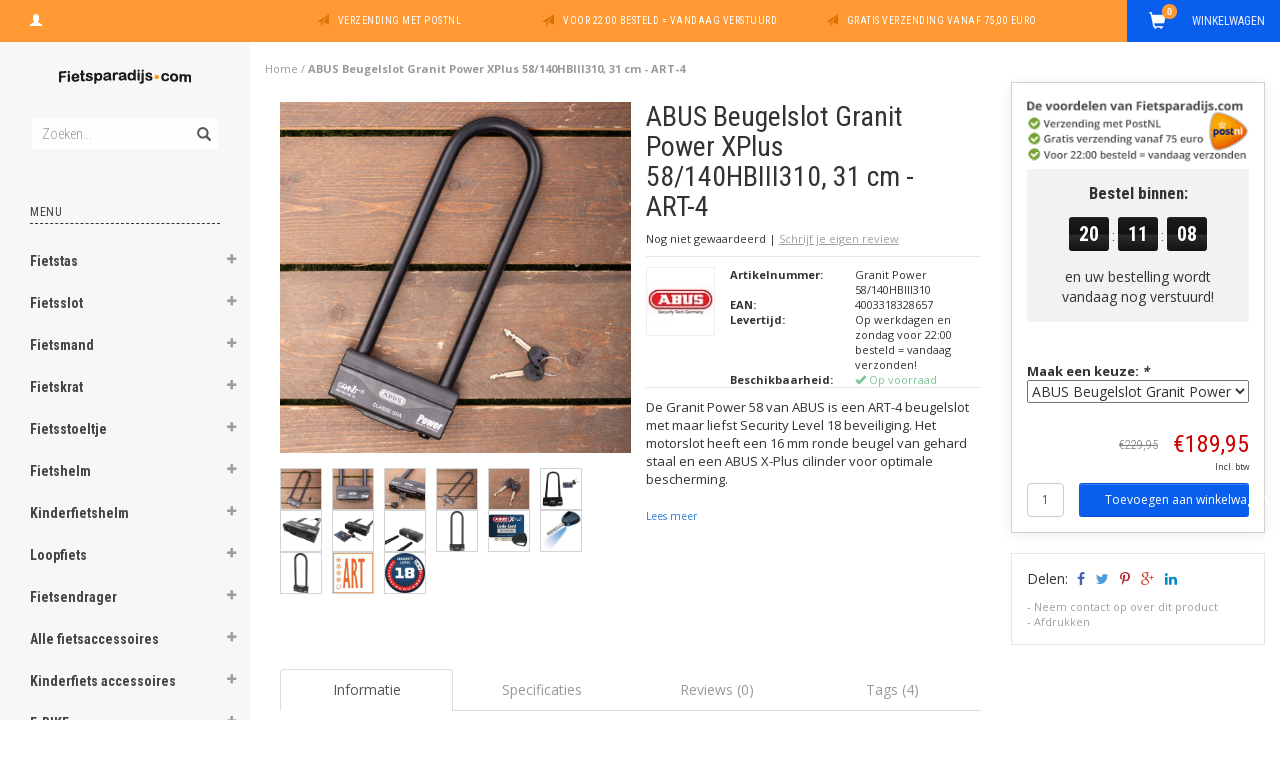

--- FILE ---
content_type: text/html;charset=utf-8
request_url: https://www.fietsparadijs.com/abus-beugelslot-granit-power-58-140hbiii310-31-cm.html
body_size: 27939
content:
<!DOCTYPE html>
<html lang="nl">
  <head>
    
    <meta charset="utf-8"/>
<!-- [START] 'blocks/head.rain' -->
<!--

  (c) 2008-2026 Lightspeed Netherlands B.V.
  http://www.lightspeedhq.com
  Generated: 19-01-2026 @ 02:48:46

-->
<link rel="canonical" href="https://www.fietsparadijs.com/abus-beugelslot-granit-power-58-140hbiii310-31-cm.html"/>
<link rel="alternate" href="https://www.fietsparadijs.com/index.rss" type="application/rss+xml" title="Nieuwe producten"/>
<meta name="robots" content="noodp,noydir"/>
<meta property="og:url" content="https://www.fietsparadijs.com/abus-beugelslot-granit-power-58-140hbiii310-31-cm.html?source=facebook"/>
<meta property="og:site_name" content="Fietsparadijs.com"/>
<meta property="og:title" content="ABUS Beugelslot Granit Power XPlus 58/140HBIII310 | ART-4 motorslot"/>
<meta property="og:description" content="De Granit Power XPlus 58 van ABUS is een ART-4 beugelslot met maar liefst Security Level 18 beveiliging. Het motorslot heeft een 16 mm beugel van gehard staal."/>
<meta property="og:image" content="https://cdn.webshopapp.com/shops/224207/files/458485069/abus-beugelslot-granit-power-xplus-58-140hbiii310.jpg"/>
<script>
  window.dataLayer = window.dataLayer || [];
    function gtag(){dataLayer.push(arguments);}
    gtag('js', new Date());

    gtag('config', 'G-5FHMS0CY4T');

</script>
<script src="https://eu1-config.doofinder.com/2.x/0f7fcf7f-fd0c-4b70-9d15-d081c1bd1c42.js"></script>
<!--[if lt IE 9]>
<script src="https://cdn.webshopapp.com/assets/html5shiv.js?2025-02-20"></script>
<![endif]-->
<!-- [END] 'blocks/head.rain' -->
    <title>ABUS Beugelslot Granit Power XPlus 58/140HBIII310 | ART-4 motorslot - Fietsparadijs.com</title>
    <meta name="description" content="De Granit Power XPlus 58 van ABUS is een ART-4 beugelslot met maar liefst Security Level 18 beveiliging. Het motorslot heeft een 16 mm beugel van gehard staal." />
    <meta name="keywords" content="abus beugelslot granit power xplus, abus motorslot, art-4 motorslot, motorslot met keurmerk, abus granit power" />
    <meta name="viewport" content="width=device-width, initial-scale=1.0, maximum-scale=1.0">
    <meta http-equiv="X-UA-Compatible" content="IE=edge">
    <meta name="apple-mobile-web-app-capable" content="yes">
    <meta name="apple-mobile-web-app-status-bar-style" content="black">
    <meta name="google-site-verification" content="6a3Rvn5zUcM0S-ox0Uk_2gAvcUVwTxfXHlep2RkuaXk" />
    <meta name="google-site-verification" content="LA9sH9ipi1EkXW5_8aoyrUsxoPcSQgwWtYnUzOXJ6QA" />
    
    <link href='//fonts.googleapis.com/css?family=Open%20Sans:400,300,600,700' rel='stylesheet' type='text/css'>
    <link href='//fonts.googleapis.com/css?family=Roboto%20Condensed:400,300,600,700' rel='stylesheet' type='text/css'>
    <link href="//maxcdn.bootstrapcdn.com/font-awesome/4.4.0/css/font-awesome.min.css" rel="stylesheet" type='text/css'>
    
    <link rel="shortcut icon" href="https://cdn.webshopapp.com/shops/224207/themes/119465/assets/favicon.ico?20250113122545" type="image/x-icon" />
    <link href="//maxcdn.bootstrapcdn.com/bootstrap/3.3.5/css/bootstrap.min.css" rel="stylesheet" type='text/css'>
    <link href="https://cdn.webshopapp.com/shops/224207/themes/119465/assets/style.css??20260106113857" rel="stylesheet" type='text/css'>    
     
    <link href="https://cdn.webshopapp.com/shops/224207/themes/119465/assets/style-category.css??20260106113857" rel="stylesheet" type='text/css'>
    <link href="https://cdn.webshopapp.com/shops/224207/themes/119465/assets/style-productpage.css??20260106113857" rel="stylesheet" type='text/css'>
    <link href="https://cdn.webshopapp.com/shops/224207/themes/119465/assets/settings.css??20260106113857" rel="stylesheet" type='text/css'>
    <link href="https://cdn.webshopapp.com/shops/224207/themes/119465/assets/custom.css??20260106113857" rel="stylesheet" type='text/css'>
    
    <script type="text/javascript" src="https://cdn.webshopapp.com/shops/224207/themes/119465/assets/jquery-2-1-3-min.js?20260106113857"></script>
    <script type="text/javascript" src="https://cdn.webshopapp.com/assets/jquery-ui-1-10-1.js?2025-02-20"></script>
    <script type="text/javascript" src="https://cdn.webshopapp.com/assets/jquery-migrate-1-1-1.js?2025-02-20"></script>  
    
    <script type="text/javascript" src="https://cdn.webshopapp.com/assets/gui.js?2025-02-20"></script>
    
    <script src="https://cdn.webshopapp.com/shops/224207/themes/119465/assets/jquery-retinise.js?20260106113857"></script>  
    <script type="text/javascript" src="https://cdn.webshopapp.com/shops/224207/themes/119465/assets/jquery-fancybox.js?20260106113857"></script>
    <link href="https://cdn.webshopapp.com/shops/224207/themes/119465/assets/jquery-fancybox.css?20260106113857" rel="stylesheet" type='text/css'>
            
    
     <!-- Global site tag (gtag.js) - Google AdWords -->
    <script async src="https://www.googletagmanager.com/gtag/js?id=AW-991881122"></script>
    <script>
      window.dataLayer = window.dataLayer || [];
      function gtag(){dataLayer.push(arguments);}
      gtag('js', new Date());

      gtag('config', 'AW-991881122');
    </script>
    
    
    
 
 

 
   
   
 

    
     
    <!-- Event snippet for dynamic remarketing page -->
    <script>
      gtag('event', 'page_view', {'send_to': 'AW-991881122',
      'ecomm_prodid': '4003318328657',
      'ecomm_pagetype': 'product',
      'ecomm_totalvalue': '189.95'
      });
    </script>
    
    
  </head>
  
  <body data-offset-top="0" class="productpage">
    
    <div class="container-fluid">
  <div class="topbar">
    
    <div class="col-xs-12 topbar hidden-xs hidden-sm">         
      <!-- LANGUAGE DROPDOWN -->          
      <div class="col-xs-6 col-sm-6 col-md-2 dropdowns">
        <div class="tui-dropdown pull-left language">
                    
        </div>
        <div class="tui-dropdown pull-left currency">
                    
        </div>
        <a href="https://www.fietsparadijs.com/account/" title="Mijn account"><span class="glyphicon glyphicon-user"></span><span class="usertitle hidden">Mijn account</span></a>
      </div>
      <!-- /LANGUAGE DROPDOWN -->
      
      <div class="col-xs-8 hidden-xs hidden-sm usp nopadding">
        <ul>
                                        
                                                                                                    
                                        <li class="col-xs-6 text-center nopadding col-md-4">
            <span class="glyphicon icon-usp font-md glyphicon-send "></span> <a href="/service/shipping-returns/" title="Verzending met PostNL">Verzending met PostNL</a></li>
                    
                                        <li class="col-xs-6 text-center nopadding col-md-4">
            <span class="glyphicon icon-usp font-md  glyphicon-send "></span> <a href="/service/shipping-returns/" title="Voor 22:00 besteld = vandaag verstuurd">Voor 22:00 besteld = vandaag verstuurd</a></li>
                    
                                        <li class="col-xs-6 text-center nopadding col-md-4">
            <span class="glyphicon icon-usp font-md glyphicon-send "></span> <a href="/service/shipping-returns/" title="Gratis verzending vanaf 75,00 euro">Gratis verzending vanaf 75,00 euro</a></li>
                    
                                        
                  </ul>
        
      </div>
      
      <div id="cartContainer" class="col-xs-6 col-sm-3 col-md-2 pull-right">
        <a href="https://www.fietsparadijs.com/cart/" title="Winkelwagen" class="cart">
          <span class="cart-total-text">Winkelwagen</span>
          <span class="glyphicon glyphicon-shopping-cart"></span>
        </a>
        <div class="view-cart col-md-3">     
          <h3>Winkelwagen</h3> 
          
<div class="holder paddingsm">
  U heeft geen artikelen in uw winkelwagen
</div>
 
                  </div>
      </div>      
      
    </div>
  </div>      
    <div class="wrapper-content">
      <div class="sidebar">
        <div class="col-xs-1 visible-xs visible-sm">
  <button type="button" class="navbar-toggle collapsed pull-left" data-toggle="collapse" data-target=".navigation-mobile">
    <span class="sr-only">Toggle navigation</span>
    <span class="icon-bar"></span>
    <span class="icon-bar"></span>
    <span class="icon-bar"></span>
    <p class="tinytext">Menu</p>
  </button>
</div>


<div class="logo-sidebar col-xs-7 text-center">
  <a href="https://www.fietsparadijs.com/" title=" Fietsaccessoires, fietssloten, fietstassen en meer ...">
    <img alt=" Fietsaccessoires, fietssloten, fietstassen en meer ..." src="https://cdn.webshopapp.com/shops/224207/themes/119465/assets/logo-navigation.png??20260106113857" data-src="https://cdn.webshopapp.com/shops/224207/themes/119465/assets/logo-navigation.png??20260106113857" data-ret="https://cdn.webshopapp.com/shops/224207/themes/119465/assets/logo-navigation@2x.png??20260106113857" data-alt=" Fietsaccessoires, fietssloten, fietstassen en meer ..." class="retina-img" />
  </a>
  <noscript><img src="https://cdn.webshopapp.com/shops/224207/themes/119465/assets/logo-navigation.png??20260106113857" alt=" Fietsaccessoires, fietssloten, fietstassen en meer ..." /></noscript>
</div>

<div class="search hidden-xs hidden-sm">
  <form class="navbar-form" action="https://www.fietsparadijs.com/search/" method="get" id="form_search1">
    <span class="glyphicon glyphicon-remove exit-search" aria-hidden="true"></span>
    <div class="input-group">
      
      <input type="text" class="form-control" autocomplete="off" placeholder="Zoeken..." name="q" id="srch">
      <div class="input-group-btn">
        <button class="btn btn-search" type="submit" title="Zoeken" onclick="$('#form_search1').submit();"><span class="glyphicon glyphicon-search hiddne-xs hidden-sm" aria-hidden="true"></span></button>
      </div>
    </div>              
  </form>
  
  <div class="autocomplete">
    <div class="products products-livesearch"></div>
    <div class="more"><a href="#" title="Bekijk alle resultaten">Bekijk alle resultaten <span>(0)</span></a></div>
    <div class="notfound">Geen producten gevonden...</div>
  </div>
  <div class="mask"></div>  
</div>

<div class="col-xs-1 visible-xs visible-sm pull-right">
  <span class="glyphicon glyphicon-search sticky-search" aria-hidden="true"></span>
</div>

<div class="col-xs-1 text-right visible-xs visible-sm pull-right nopadding cart-top">        
  <a href="https://www.fietsparadijs.com/cart/" title="Winkelwagen"><span class="glyphicon glyphicon-shopping-cart"><span class="cart-total-quantity">0</span></span></a>
</div>



<div class="sidebar-body">
  <h2 class="borderbot-highlight hidden-xs hidden-sm">Menu</h2>
  <ul class="navigation-sidebar menu">
    <li class="visible-xs visible-sm"><a href="https://www.fietsparadijs.com/">Home</a></li>
    
        <li>
      <span class="togglesub dropdown-toggle flip-y" role="button" aria-expanded="false"><i class="fa fa-plus"></i><i class="fa fa-minus"></i></span>      <a title="Fietstas" href="https://www.fietsparadijs.com/fietstas/" class="subtitel ">Fietstas</a>
      
            <ul class="sub">
                <li class="">          
                    <a href="https://www.fietsparadijs.com/fietstas/dubbele-fietstas/" title="Dubbele fietstas">- Dubbele fietstas </a>
                  </li>
                <li class="">          
                    <a href="https://www.fietsparadijs.com/fietstas/enkele-fietstas/" title="Enkele fietstas">- Enkele fietstas </a>
                  </li>
                <li class="">          
                    <a href="https://www.fietsparadijs.com/fietstas/frametas/" title="Frametas">- Frametas </a>
                  </li>
                <li class="">          
                    <a href="https://www.fietsparadijs.com/fietstas/stuurtas/" title="Stuurtas">- Stuurtas </a>
                  </li>
                <li class="">          
                    <a href="https://www.fietsparadijs.com/fietstas/zadeltas/" title="Zadeltas">- Zadeltas </a>
                  </li>
                <li class="">          
                    <a href="https://www.fietsparadijs.com/fietstas/kinderfietstas/" title="Kinderfietstas">- Kinderfietstas </a>
                  </li>
                <li class="">          
                    <a href="https://www.fietsparadijs.com/fietstas/fietstas-overig/" title="Fietstas overig">- Fietstas overig </a>
                  </li>
                <li class="">          
                    <a href="https://www.fietsparadijs.com/fietstas/schoudertas/" title="Schoudertas">- Schoudertas </a>
                  </li>
                <li class="has-sub ">          
          <span class="togglesub dropdown-toggle flip-y" role="button" aria-expanded="false"><i class="fa fa-plus"></i><i class="fa fa-minus"></i></span>          <a href="https://www.fietsparadijs.com/fietstas/rugzak-voor-fiets/" title="Rugzak voor fiets">- Rugzak voor fiets </a>
                    <ul class="subsub">
                        <li><a href="https://www.fietsparadijs.com/fietstas/rugzak-voor-fiets/rugzak-met-drinksysteem/" title="Rugzak met drinksysteem">- Rugzak met drinksysteem </a>
                          
            </li>
                        <li><a href="https://www.fietsparadijs.com/fietstas/rugzak-voor-fiets/accessoires-rugzak-drinksysteem/" title="Accessoires rugzak drinksysteem">- Accessoires rugzak drinksysteem </a>
                          
            </li>
                        <li><a href="https://www.fietsparadijs.com/fietstas/rugzak-voor-fiets/anti-diefstal-rugzak/" title="Anti-diefstal rugzak ">- Anti-diefstal rugzak  </a>
                          
            </li>
                        <li><a href="https://www.fietsparadijs.com/fietstas/rugzak-voor-fiets/waterdichte-rugtas/" title="Waterdichte rugtas">- Waterdichte rugtas </a>
                          
            </li>
                      </ul>
                  </li>
                <li class="">          
                    <a href="https://www.fietsparadijs.com/fietstas/bagagedragertas/" title="Bagagedragertas">- Bagagedragertas </a>
                  </li>
                <li class="has-sub ">          
          <span class="togglesub dropdown-toggle flip-y" role="button" aria-expanded="false"><i class="fa fa-plus"></i><i class="fa fa-minus"></i></span>          <a href="https://www.fietsparadijs.com/fietstas/fietstas-voor-laptop/" title="Fietstas voor laptop">- Fietstas voor laptop </a>
                    <ul class="subsub">
                        <li><a href="https://www.fietsparadijs.com/fietstas/fietstas-voor-laptop/fietstas-voor-laptop-13-inch/" title="Fietstas voor laptop 13 inch">- Fietstas voor laptop 13 inch </a>
                          
            </li>
                        <li><a href="https://www.fietsparadijs.com/fietstas/fietstas-voor-laptop/fietstas-voor-laptop-133-inch/" title="Fietstas voor laptop 13,3 inch">- Fietstas voor laptop 13,3 inch </a>
                          
            </li>
                        <li><a href="https://www.fietsparadijs.com/fietstas/fietstas-voor-laptop/fietstas-voor-laptop-15-inch/" title="Fietstas voor laptop 15 inch">- Fietstas voor laptop 15 inch </a>
                          
            </li>
                        <li><a href="https://www.fietsparadijs.com/fietstas/fietstas-voor-laptop/fietstas-voor-laptop-154-inch/" title="Fietstas voor laptop 15,4 inch">- Fietstas voor laptop 15,4 inch </a>
                          
            </li>
                        <li><a href="https://www.fietsparadijs.com/fietstas/fietstas-voor-laptop/fietstas-voor-laptop-156-inch/" title="Fietstas voor laptop 15,6 inch">- Fietstas voor laptop 15,6 inch </a>
                          
            </li>
                        <li><a href="https://www.fietsparadijs.com/fietstas/fietstas-voor-laptop/fietstas-voor-laptop-17-inch/" title="Fietstas voor laptop 17 inch">- Fietstas voor laptop 17 inch </a>
                          
            </li>
                      </ul>
                  </li>
                <li class="has-sub ">          
          <span class="togglesub dropdown-toggle flip-y" role="button" aria-expanded="false"><i class="fa fa-plus"></i><i class="fa fa-minus"></i></span>          <a href="https://www.fietsparadijs.com/fietstas/accessoires-fietstas/" title="Accessoires fietstas">- Accessoires fietstas </a>
                    <ul class="subsub">
                        <li><a href="https://www.fietsparadijs.com/fietstas/accessoires-fietstas/voordrager/" title="Voordrager">- Voordrager </a>
                          
            </li>
                        <li><a href="https://www.fietsparadijs.com/fietstas/accessoires-fietstas/klickfix-divers/" title="KLICKfix divers">- KLICKfix divers </a>
                          
            </li>
                        <li><a href="https://www.fietsparadijs.com/fietstas/accessoires-fietstas/adapter-montage-overig/" title="Adapter &amp; montage overig">- Adapter &amp; montage overig </a>
                          
            </li>
                        <li><a href="https://www.fietsparadijs.com/fietstas/accessoires-fietstas/diversen/" title="Diversen">- Diversen </a>
                          
            </li>
                      </ul>
                  </li>
                <li class="">          
                    <a href="https://www.fietsparadijs.com/fietstas/waterdichte-fietstassen/" title="Waterdichte fietstassen">- Waterdichte fietstassen </a>
                  </li>
                <li class="">          
                    <a href="https://www.fietsparadijs.com/fietstas/fietstassen-voor-voordrager/" title="Fietstassen voor voordrager">- Fietstassen voor voordrager </a>
                  </li>
              </ul>
            
    </li>         
          <li>
      <span class="togglesub dropdown-toggle flip-y" role="button" aria-expanded="false"><i class="fa fa-plus"></i><i class="fa fa-minus"></i></span>      <a title="Fietsslot" href="https://www.fietsparadijs.com/fietsslot/" class="subtitel ">Fietsslot</a>
      
            <ul class="sub">
                <li class="">          
                    <a href="https://www.fietsparadijs.com/fietsslot/kettingslot/" title="Kettingslot">- Kettingslot </a>
                  </li>
                <li class="">          
                    <a href="https://www.fietsparadijs.com/fietsslot/beugelslot/" title="Beugelslot">- Beugelslot </a>
                  </li>
                <li class="">          
                    <a href="https://www.fietsparadijs.com/fietsslot/kabelslot/" title="Kabelslot">- Kabelslot </a>
                  </li>
                <li class="">          
                    <a href="https://www.fietsparadijs.com/fietsslot/ringslot/" title="Ringslot">- Ringslot </a>
                  </li>
                <li class="">          
                    <a href="https://www.fietsparadijs.com/fietsslot/insteekketting/" title="Insteekketting">- Insteekketting </a>
                  </li>
                <li class="">          
                    <a href="https://www.fietsparadijs.com/fietsslot/insteekkabel/" title="Insteekkabel">- Insteekkabel </a>
                  </li>
                <li class="">          
                    <a href="https://www.fietsparadijs.com/fietsslot/muuranker/" title="Muuranker">- Muuranker </a>
                  </li>
                <li class="">          
                    <a href="https://www.fietsparadijs.com/fietsslot/vouwslot/" title="Vouwslot">- Vouwslot </a>
                  </li>
                <li class="">          
                    <a href="https://www.fietsparadijs.com/fietsslot/cijferslot/" title="Cijferslot">- Cijferslot </a>
                  </li>
                <li class="">          
                    <a href="https://www.fietsparadijs.com/fietsslot/slotje-mini/" title="Slotje (mini)">- Slotje (mini) </a>
                  </li>
                <li class="has-sub ">          
          <span class="togglesub dropdown-toggle flip-y" role="button" aria-expanded="false"><i class="fa fa-plus"></i><i class="fa fa-minus"></i></span>          <a href="https://www.fietsparadijs.com/fietsslot/art-keurmerk/" title="ART keurmerk">- ART keurmerk </a>
                    <ul class="subsub">
                        <li><a href="https://www.fietsparadijs.com/fietsslot/art-keurmerk/fietsslot-met-keurmerk-art-1/" title="Fietsslot met keurmerk ART 1">- Fietsslot met keurmerk ART 1 </a>
                          
            </li>
                        <li><a href="https://www.fietsparadijs.com/fietsslot/art-keurmerk/fietsslot-met-keurmerk-art-2/" title="Fietsslot met keurmerk ART 2">- Fietsslot met keurmerk ART 2 </a>
                          
            </li>
                        <li><a href="https://www.fietsparadijs.com/fietsslot/art-keurmerk/fietsslot-met-keurmerk-art-3/" title="Fietsslot met keurmerk ART 3">- Fietsslot met keurmerk ART 3 </a>
                          
            </li>
                      </ul>
                  </li>
                <li class="">          
                    <a href="https://www.fietsparadijs.com/fietsslot/fietsslot-met-alarm/" title="Fietsslot met alarm">- Fietsslot met alarm </a>
                  </li>
                <li class="">          
                    <a href="https://www.fietsparadijs.com/fietsslot/accessoires-fietsslot/" title="Accessoires fietsslot">- Accessoires fietsslot </a>
                  </li>
                <li class="">          
                    <a href="https://www.fietsparadijs.com/fietsslot/gelijksluitende-sloten-e-bike/" title="Gelijksluitende sloten e-bike">- Gelijksluitende sloten e-bike </a>
                  </li>
                <li class="">          
                    <a href="https://www.fietsparadijs.com/fietsslot/one-key-option-voor-fietssloten/" title="One Key option voor fietssloten">- One Key option voor fietssloten </a>
                  </li>
              </ul>
            
    </li>         
          <li>
      <span class="togglesub dropdown-toggle flip-y" role="button" aria-expanded="false"><i class="fa fa-plus"></i><i class="fa fa-minus"></i></span>      <a title="Fietsmand" href="https://www.fietsparadijs.com/fietsmand/" class="subtitel ">Fietsmand</a>
      
            <ul class="sub">
                <li class="">          
                    <a href="https://www.fietsparadijs.com/fietsmand/kratmand/" title="Kratmand">- Kratmand </a>
                  </li>
                <li class="">          
                    <a href="https://www.fietsparadijs.com/fietsmand/buikmand/" title="Buikmand">- Buikmand </a>
                  </li>
                <li class="">          
                    <a href="https://www.fietsparadijs.com/fietsmand/bakkersmand/" title="Bakkersmand">- Bakkersmand </a>
                  </li>
                <li class="">          
                    <a href="https://www.fietsparadijs.com/fietsmand/hondenmand/" title="Hondenmand">- Hondenmand </a>
                  </li>
                <li class="">          
                    <a href="https://www.fietsparadijs.com/fietsmand/stuurmand/" title="Stuurmand">- Stuurmand </a>
                  </li>
                <li class="">          
                    <a href="https://www.fietsparadijs.com/fietsmand/rieten-fietsmand/" title="Rieten fietsmand">- Rieten fietsmand </a>
                  </li>
                <li class="">          
                    <a href="https://www.fietsparadijs.com/fietsmand/stalen-mand/" title="Stalen mand">- Stalen mand </a>
                  </li>
                <li class="">          
                    <a href="https://www.fietsparadijs.com/fietsmand/kunststofmand/" title="Kunststofmand">- Kunststofmand </a>
                  </li>
                <li class="">          
                    <a href="https://www.fietsparadijs.com/fietsmand/kinderfietsmand/" title="Kinderfietsmand">- Kinderfietsmand </a>
                  </li>
                <li class="has-sub ">          
          <span class="togglesub dropdown-toggle flip-y" role="button" aria-expanded="false"><i class="fa fa-plus"></i><i class="fa fa-minus"></i></span>          <a href="https://www.fietsparadijs.com/fietsmand/accessoires-fietsmand/" title="Accessoires fietsmand">- Accessoires fietsmand </a>
                    <ul class="subsub">
                        <li><a href="https://www.fietsparadijs.com/fietsmand/accessoires-fietsmand/voordrager/" title="(Voor)drager">- (Voor)drager </a>
                          
            </li>
                        <li><a href="https://www.fietsparadijs.com/fietsmand/accessoires-fietsmand/klickfix-divers/" title="KLICKfix divers">- KLICKfix divers </a>
                          
            </li>
                        <li><a href="https://www.fietsparadijs.com/fietsmand/accessoires-fietsmand/adapter-montage-overig/" title="Adapter &amp; montage overig">- Adapter &amp; montage overig </a>
                          
            </li>
                        <li><a href="https://www.fietsparadijs.com/fietsmand/accessoires-fietsmand/afdekhoes/" title="Afdekhoes">- Afdekhoes </a>
                          
            </li>
                        <li><a href="https://www.fietsparadijs.com/fietsmand/accessoires-fietsmand/draadkoepel/" title="Draadkoepel">- Draadkoepel </a>
                          
            </li>
                        <li><a href="https://www.fietsparadijs.com/fietsmand/accessoires-fietsmand/diversen/" title="Diversen">- Diversen </a>
                          
            </li>
                      </ul>
                  </li>
              </ul>
            
    </li>         
          <li>
      <span class="togglesub dropdown-toggle flip-y" role="button" aria-expanded="false"><i class="fa fa-plus"></i><i class="fa fa-minus"></i></span>      <a title="Fietskrat" href="https://www.fietsparadijs.com/fietskrat/" class="subtitel ">Fietskrat</a>
      
            <ul class="sub">
                <li class="">          
                    <a href="https://www.fietsparadijs.com/fietskrat/kunststof-fietskrat/" title="Kunststof fietskrat">- Kunststof fietskrat </a>
                  </li>
                <li class="">          
                    <a href="https://www.fietsparadijs.com/fietskrat/houten-fietskrat/" title="Houten fietskrat">- Houten fietskrat </a>
                  </li>
                <li class="">          
                    <a href="https://www.fietsparadijs.com/fietskrat/kinderfietskrat/" title="Kinderfietskrat">- Kinderfietskrat </a>
                  </li>
                <li class="has-sub ">          
          <span class="togglesub dropdown-toggle flip-y" role="button" aria-expanded="false"><i class="fa fa-plus"></i><i class="fa fa-minus"></i></span>          <a href="https://www.fietsparadijs.com/fietskrat/accessoires-fietskrat/" title="Accessoires fietskrat">- Accessoires fietskrat </a>
                    <ul class="subsub">
                        <li><a href="https://www.fietsparadijs.com/fietskrat/accessoires-fietskrat/voordrager/" title="Voordrager">- Voordrager </a>
                          
            </li>
                        <li><a href="https://www.fietsparadijs.com/fietskrat/accessoires-fietskrat/adapter-montage/" title="Adapter &amp; montage">- Adapter &amp; montage </a>
                          
            </li>
                        <li><a href="https://www.fietsparadijs.com/fietskrat/accessoires-fietskrat/afdekhoes/" title="Afdekhoes">- Afdekhoes </a>
                          
            </li>
                        <li><a href="https://www.fietsparadijs.com/fietskrat/accessoires-fietskrat/krat-sticker/" title="Krat-sticker">- Krat-sticker </a>
                          
            </li>
                        <li><a href="https://www.fietsparadijs.com/fietskrat/accessoires-fietskrat/diversen/" title="Diversen">- Diversen </a>
                          
            </li>
                      </ul>
                  </li>
              </ul>
            
    </li>         
          <li>
      <span class="togglesub dropdown-toggle flip-y" role="button" aria-expanded="false"><i class="fa fa-plus"></i><i class="fa fa-minus"></i></span>      <a title="Fietsstoeltje" href="https://www.fietsparadijs.com/fietsstoeltje/" class="subtitel ">Fietsstoeltje</a>
      
            <ul class="sub">
                <li class="">          
                    <a href="https://www.fietsparadijs.com/fietsstoeltje/voorzitje/" title="Voorzitje">- Voorzitje </a>
                  </li>
                <li class="">          
                    <a href="https://www.fietsparadijs.com/fietsstoeltje/achterzitje/" title="Achterzitje">- Achterzitje </a>
                  </li>
                <li class="">          
                    <a href="https://www.fietsparadijs.com/fietsstoeltje/zadel-op-stang/" title="Zadel op Stang">- Zadel op Stang </a>
                  </li>
                <li class="">          
                    <a href="https://www.fietsparadijs.com/fietsstoeltje/babyfietsstoeltje/" title="Babyfietsstoeltje">- Babyfietsstoeltje </a>
                  </li>
                <li class="has-sub ">          
          <span class="togglesub dropdown-toggle flip-y" role="button" aria-expanded="false"><i class="fa fa-plus"></i><i class="fa fa-minus"></i></span>          <a href="https://www.fietsparadijs.com/fietsstoeltje/accessoires-fietsstoeltje/" title="Accessoires fietsstoeltje">- Accessoires fietsstoeltje </a>
                    <ul class="subsub">
                        <li><a href="https://www.fietsparadijs.com/fietsstoeltje/accessoires-fietsstoeltje/windscherm/" title="Windscherm">- Windscherm </a>
                          
            </li>
                        <li><a href="https://www.fietsparadijs.com/fietsstoeltje/accessoires-fietsstoeltje/adapter-montage/" title="Adapter &amp; montage">- Adapter &amp; montage </a>
                          
            </li>
                        <li><a href="https://www.fietsparadijs.com/fietsstoeltje/accessoires-fietsstoeltje/drager-verlenger/" title="Drager &amp; verlenger">- Drager &amp; verlenger </a>
                          
            </li>
                        <li><a href="https://www.fietsparadijs.com/fietsstoeltje/accessoires-fietsstoeltje/qibbel-basiselementen-styling/" title="Qibbel basiselementen styling">- Qibbel basiselementen styling </a>
                          
            </li>
                        <li><a href="https://www.fietsparadijs.com/fietsstoeltje/accessoires-fietsstoeltje/qibbel-styling-voorzitje/" title="Qibbel styling voorzitje">- Qibbel styling voorzitje </a>
                          
            </li>
                        <li><a href="https://www.fietsparadijs.com/fietsstoeltje/accessoires-fietsstoeltje/qibbel-styling-achterzitje/" title="Qibbel styling achterzitje">- Qibbel styling achterzitje </a>
                          
            </li>
                        <li><a href="https://www.fietsparadijs.com/fietsstoeltje/accessoires-fietsstoeltje/qibbel-styling-windscherm/" title="Qibbel styling windscherm">- Qibbel styling windscherm </a>
                          
            </li>
                        <li><a href="https://www.fietsparadijs.com/fietsstoeltje/accessoires-fietsstoeltje/fietskussentje/" title="Fietskussentje">- Fietskussentje </a>
                          
            </li>
                        <li><a href="https://www.fietsparadijs.com/fietsstoeltje/accessoires-fietsstoeltje/regenhoes/" title="Regenhoes">- Regenhoes </a>
                          
            </li>
                        <li><a href="https://www.fietsparadijs.com/fietsstoeltje/accessoires-fietsstoeltje/rugleuning/" title="Rugleuning">- Rugleuning </a>
                          
            </li>
                        <li><a href="https://www.fietsparadijs.com/fietsstoeltje/accessoires-fietsstoeltje/slaaprol-stuurkussen/" title="Slaaprol &amp; stuurkussen">- Slaaprol &amp; stuurkussen </a>
                          
            </li>
                        <li><a href="https://www.fietsparadijs.com/fietsstoeltje/accessoires-fietsstoeltje/toybar/" title="Toybar">- Toybar </a>
                          
            </li>
                        <li><a href="https://www.fietsparadijs.com/fietsstoeltje/accessoires-fietsstoeltje/verlichting/" title="Verlichting">- Verlichting </a>
                          
            </li>
                        <li><a href="https://www.fietsparadijs.com/fietsstoeltje/accessoires-fietsstoeltje/voetbeschermer-spaken/" title="Voetbeschermer (spaken)">- Voetbeschermer (spaken) </a>
                          
            </li>
                        <li><a href="https://www.fietsparadijs.com/fietsstoeltje/accessoires-fietsstoeltje/urban-iki-styling/" title="Urban Iki styling">- Urban Iki styling </a>
                          
            </li>
                        <li><a href="https://www.fietsparadijs.com/fietsstoeltje/accessoires-fietsstoeltje/voetsteun/" title="Voetsteun">- Voetsteun </a>
                          
            </li>
                        <li><a href="https://www.fietsparadijs.com/fietsstoeltje/accessoires-fietsstoeltje/losse-onderdelen-overig/" title="Losse onderdelen &amp; overig">- Losse onderdelen &amp; overig </a>
                          
            </li>
                      </ul>
                  </li>
              </ul>
            
    </li>         
          <li>
      <span class="togglesub dropdown-toggle flip-y" role="button" aria-expanded="false"><i class="fa fa-plus"></i><i class="fa fa-minus"></i></span>      <a title="Fietshelm" href="https://www.fietsparadijs.com/fietshelm/" class="subtitel ">Fietshelm</a>
      
            <ul class="sub">
                <li class="">          
                    <a href="https://www.fietsparadijs.com/fietshelm/fietshelm-e-bike-speed-pedelec/" title="Fietshelm e-bike &amp; speed pedelec">- Fietshelm e-bike &amp; speed pedelec </a>
                  </li>
                <li class="">          
                    <a href="https://www.fietsparadijs.com/fietshelm/fietshelm-accessoires/" title="Fietshelm accessoires">- Fietshelm accessoires </a>
                  </li>
                <li class="">          
                    <a href="https://www.fietsparadijs.com/fietshelm/snorfietshelmen/" title="Snorfietshelmen">- Snorfietshelmen </a>
                  </li>
                <li class="">          
                    <a href="https://www.fietsparadijs.com/fietshelm/fietshelmen-met-keurmerk/" title="Fietshelmen met keurmerk">- Fietshelmen met keurmerk </a>
                  </li>
              </ul>
            
    </li>         
          <li>
      <span class="togglesub dropdown-toggle flip-y" role="button" aria-expanded="false"><i class="fa fa-plus"></i><i class="fa fa-minus"></i></span>      <a title="Kinderfietshelm" href="https://www.fietsparadijs.com/kinderfietshelm/" class="subtitel ">Kinderfietshelm</a>
      
            <ul class="sub">
                <li class="">          
                    <a href="https://www.fietsparadijs.com/kinderfietshelm/meisjes-fietshelm/" title="Meisjes fietshelm">- Meisjes fietshelm </a>
                  </li>
                <li class="">          
                    <a href="https://www.fietsparadijs.com/kinderfietshelm/jongens-fietshelm/" title="Jongens fietshelm">- Jongens fietshelm </a>
                  </li>
                <li class="">          
                    <a href="https://www.fietsparadijs.com/kinderfietshelm/babyfietshelm/" title="Babyfietshelm">- Babyfietshelm </a>
                  </li>
                <li class="">          
                    <a href="https://www.fietsparadijs.com/kinderfietshelm/kinderfietshelm-accessoires/" title="Kinderfietshelm accessoires">- Kinderfietshelm accessoires </a>
                  </li>
              </ul>
            
    </li>         
          <li>
      <span class="togglesub dropdown-toggle flip-y" role="button" aria-expanded="false"><i class="fa fa-plus"></i><i class="fa fa-minus"></i></span>      <a title="Loopfiets" href="https://www.fietsparadijs.com/loopfiets/" class="subtitel ">Loopfiets</a>
      
            <ul class="sub">
                <li class="">          
                    <a href="https://www.fietsparadijs.com/loopfiets/loopfiets-meisjes/" title="Loopfiets meisjes">- Loopfiets meisjes </a>
                  </li>
                <li class="">          
                    <a href="https://www.fietsparadijs.com/loopfiets/loopfiets-jongens/" title="Loopfiets jongens">- Loopfiets jongens </a>
                  </li>
                <li class="">          
                    <a href="https://www.fietsparadijs.com/loopfiets/loopfiets-hout/" title="Loopfiets hout">- Loopfiets hout </a>
                  </li>
                <li class="">          
                    <a href="https://www.fietsparadijs.com/loopfiets/loopfiets-aluminium/" title="Loopfiets aluminium">- Loopfiets aluminium </a>
                  </li>
                <li class="">          
                    <a href="https://www.fietsparadijs.com/loopfiets/loopfiets-staal/" title="Loopfiets staal">- Loopfiets staal </a>
                  </li>
                <li class="">          
                    <a href="https://www.fietsparadijs.com/loopfiets/loopfiets-kunststof/" title="Loopfiets kunststof">- Loopfiets kunststof </a>
                  </li>
                <li class="">          
                    <a href="https://www.fietsparadijs.com/loopfiets/loopfiets-1-jaar/" title="Loopfiets 1 jaar">- Loopfiets 1 jaar </a>
                  </li>
                <li class="">          
                    <a href="https://www.fietsparadijs.com/loopfiets/loopfiets-2-jaar/" title="Loopfiets 2 jaar">- Loopfiets 2 jaar </a>
                  </li>
                <li class="">          
                    <a href="https://www.fietsparadijs.com/loopfiets/loopfiets-3-jaar/" title="Loopfiets 3 jaar">- Loopfiets 3 jaar </a>
                  </li>
                <li class="">          
                    <a href="https://www.fietsparadijs.com/loopfiets/loopfiets-4-jaar/" title="Loopfiets 4 jaar">- Loopfiets 4 jaar </a>
                  </li>
                <li class="">          
                    <a href="https://www.fietsparadijs.com/loopfiets/loopfiets-5-jaar/" title="Loopfiets 5 jaar">- Loopfiets 5 jaar </a>
                  </li>
              </ul>
            
    </li>         
          <li>
      <span class="togglesub dropdown-toggle flip-y" role="button" aria-expanded="false"><i class="fa fa-plus"></i><i class="fa fa-minus"></i></span>      <a title="Fietsendrager" href="https://www.fietsparadijs.com/fietsendrager/" class="subtitel ">Fietsendrager</a>
      
            <ul class="sub">
                <li class="">          
                    <a href="https://www.fietsparadijs.com/fietsendrager/fietsendrager-thule/" title="Fietsendrager Thule">- Fietsendrager Thule </a>
                  </li>
                <li class="">          
                    <a href="https://www.fietsparadijs.com/fietsendrager/fietsendrager-auto/" title="Fietsendrager auto">- Fietsendrager auto </a>
                  </li>
                <li class="">          
                    <a href="https://www.fietsparadijs.com/fietsendrager/fietsendrager-trekhaak/" title="Fietsendrager trekhaak">- Fietsendrager trekhaak </a>
                  </li>
                <li class="">          
                    <a href="https://www.fietsparadijs.com/fietsendrager/fietsendrager-zonder-trekhaak/" title="Fietsendrager zonder trekhaak">- Fietsendrager zonder trekhaak </a>
                  </li>
                <li class="">          
                    <a href="https://www.fietsparadijs.com/fietsendrager/fietsendrager-dak/" title="Fietsendrager dak">- Fietsendrager dak </a>
                  </li>
                <li class="">          
                    <a href="https://www.fietsparadijs.com/fietsendrager/fietsendrager-3-fietsen/" title="Fietsendrager 3 fietsen">- Fietsendrager 3 fietsen </a>
                  </li>
                <li class="">          
                    <a href="https://www.fietsparadijs.com/fietsendrager/fietsendrager-inklapbaar/" title="Fietsendrager inklapbaar">- Fietsendrager inklapbaar </a>
                  </li>
                <li class="">          
                    <a href="https://www.fietsparadijs.com/fietsendrager/fietsendrager-accessoires/" title="Fietsendrager accessoires">- Fietsendrager accessoires </a>
                  </li>
              </ul>
            
    </li>         
          <li>
      <span class="togglesub dropdown-toggle flip-y" role="button" aria-expanded="false"><i class="fa fa-plus"></i><i class="fa fa-minus"></i></span>      <a title="Alle fietsaccessoires" href="https://www.fietsparadijs.com/alle-fietsaccessoires/" class="subtitel ">Alle fietsaccessoires</a>
      
            <ul class="sub">
                <li class="">          
                    <a href="https://www.fietsparadijs.com/alle-fietsaccessoires/voor-fietstas/" title="Voor fietstas">- Voor fietstas </a>
                  </li>
                <li class="">          
                    <a href="https://www.fietsparadijs.com/alle-fietsaccessoires/voor-fietsslot/" title="Voor fietsslot">- Voor fietsslot </a>
                  </li>
                <li class="">          
                    <a href="https://www.fietsparadijs.com/alle-fietsaccessoires/voor-fietsmand/" title="Voor fietsmand">- Voor fietsmand </a>
                  </li>
                <li class="">          
                    <a href="https://www.fietsparadijs.com/alle-fietsaccessoires/voor-fietskrat/" title="Voor fietskrat">- Voor fietskrat </a>
                  </li>
                <li class="">          
                    <a href="https://www.fietsparadijs.com/alle-fietsaccessoires/voor-fietsstoeltje/" title="Voor fietsstoeltje">- Voor fietsstoeltje </a>
                  </li>
                <li class="">          
                    <a href="https://www.fietsparadijs.com/alle-fietsaccessoires/voor-fietsdrager/" title="Voor fietsdrager">- Voor fietsdrager </a>
                  </li>
                <li class="">          
                    <a href="https://www.fietsparadijs.com/alle-fietsaccessoires/adapter-montage/" title="Adapter &amp; montage">- Adapter &amp; montage </a>
                  </li>
                <li class="">          
                    <a href="https://www.fietsparadijs.com/alle-fietsaccessoires/binder/" title="Binder">- Binder </a>
                  </li>
                <li class="">          
                    <a href="https://www.fietsparadijs.com/alle-fietsaccessoires/bidons/" title="Bidons">- Bidons </a>
                  </li>
                <li class="">          
                    <a href="https://www.fietsparadijs.com/alle-fietsaccessoires/afdekhoes/" title="Afdekhoes">- Afdekhoes </a>
                  </li>
                <li class="">          
                    <a href="https://www.fietsparadijs.com/alle-fietsaccessoires/e-bike/" title="E-bike">- E-bike </a>
                  </li>
                <li class="">          
                    <a href="https://www.fietsparadijs.com/alle-fietsaccessoires/fatbike-accessoires/" title="Fatbike Accessoires">- Fatbike Accessoires </a>
                  </li>
                <li class="">          
                    <a href="https://www.fietsparadijs.com/alle-fietsaccessoires/fietsbel/" title="Fietsbel">- Fietsbel </a>
                  </li>
                <li class="">          
                    <a href="https://www.fietsparadijs.com/alle-fietsaccessoires/fietscomputer/" title="Fietscomputer">- Fietscomputer </a>
                  </li>
                <li class="">          
                    <a href="https://www.fietsparadijs.com/alle-fietsaccessoires/fietskussentje/" title="Fietskussentje">- Fietskussentje </a>
                  </li>
                <li class="">          
                    <a href="https://www.fietsparadijs.com/alle-fietsaccessoires/fietszadel/" title="Fietszadel">- Fietszadel </a>
                  </li>
                <li class="">          
                    <a href="https://www.fietsparadijs.com/alle-fietsaccessoires/klickfix-houder-adapter/" title="KLICKfix houder &amp; adapter">- KLICKfix houder &amp; adapter </a>
                  </li>
                <li class="">          
                    <a href="https://www.fietsparadijs.com/alle-fietsaccessoires/krat-sticker/" title="Krat-sticker">- Krat-sticker </a>
                  </li>
                <li class="">          
                    <a href="https://www.fietsparadijs.com/alle-fietsaccessoires/ledverlichting/" title="(Led)verlichting">- (Led)verlichting </a>
                  </li>
                <li class="">          
                    <a href="https://www.fietsparadijs.com/alle-fietsaccessoires/navigeren-op-fiets-e-bike/" title="Navigeren op fiets / e-bike">- Navigeren op fiets / e-bike </a>
                  </li>
                <li class="">          
                    <a href="https://www.fietsparadijs.com/alle-fietsaccessoires/qibbel-basiselementen-styling/" title="Qibbel basiselementen styling">- Qibbel basiselementen styling </a>
                  </li>
                <li class="">          
                    <a href="https://www.fietsparadijs.com/alle-fietsaccessoires/qibbel-styling-voorzitje/" title="Qibbel styling voorzitje">- Qibbel styling voorzitje </a>
                  </li>
                <li class="">          
                    <a href="https://www.fietsparadijs.com/alle-fietsaccessoires/qibbel-styling-achterzitje/" title="Qibbel styling achterzitje">- Qibbel styling achterzitje </a>
                  </li>
                <li class="">          
                    <a href="https://www.fietsparadijs.com/alle-fietsaccessoires/qibbel-styling-windscherm/" title="Qibbel styling windscherm">- Qibbel styling windscherm </a>
                  </li>
                <li class="">          
                    <a href="https://www.fietsparadijs.com/alle-fietsaccessoires/regenhoes/" title="Regenhoes">- Regenhoes </a>
                  </li>
                <li class="">          
                    <a href="https://www.fietsparadijs.com/alle-fietsaccessoires/regenpakken/" title="Regenpakken">- Regenpakken </a>
                  </li>
                <li class="">          
                    <a href="https://www.fietsparadijs.com/alle-fietsaccessoires/rugleuning/" title="Rugleuning">- Rugleuning </a>
                  </li>
                <li class="">          
                    <a href="https://www.fietsparadijs.com/alle-fietsaccessoires/slaaprol-stuurkussen/" title="Slaaprol &amp; stuurkussen">- Slaaprol &amp; stuurkussen </a>
                  </li>
                <li class="">          
                    <a href="https://www.fietsparadijs.com/alle-fietsaccessoires/slotje-mini/" title="Slotje (mini)">- Slotje (mini) </a>
                  </li>
                <li class="">          
                    <a href="https://www.fietsparadijs.com/alle-fietsaccessoires/tas-en-andere-dragers/" title="Tas- en andere dragers">- Tas- en andere dragers </a>
                  </li>
                <li class="">          
                    <a href="https://www.fietsparadijs.com/alle-fietsaccessoires/toybar/" title="Toybar">- Toybar </a>
                  </li>
                <li class="">          
                    <a href="https://www.fietsparadijs.com/alle-fietsaccessoires/voordrager/" title="Voordrager">- Voordrager </a>
                  </li>
                <li class="">          
                    <a href="https://www.fietsparadijs.com/alle-fietsaccessoires/voetbeschermer-spaken/" title="Voetbeschermer (spaken)">- Voetbeschermer (spaken) </a>
                  </li>
                <li class="">          
                    <a href="https://www.fietsparadijs.com/alle-fietsaccessoires/voetsteun/" title="Voetsteun">- Voetsteun </a>
                  </li>
                <li class="">          
                    <a href="https://www.fietsparadijs.com/alle-fietsaccessoires/windscherm/" title="Windscherm">- Windscherm </a>
                  </li>
                <li class="">          
                    <a href="https://www.fietsparadijs.com/alle-fietsaccessoires/zadeldekje/" title="Zadeldekje">- Zadeldekje </a>
                  </li>
                <li class="">          
                    <a href="https://www.fietsparadijs.com/alle-fietsaccessoires/overige-fietsaccessoires/" title="Overige fietsaccessoires">- Overige fietsaccessoires </a>
                  </li>
                <li class="has-sub ">          
          <span class="togglesub dropdown-toggle flip-y" role="button" aria-expanded="false"><i class="fa fa-plus"></i><i class="fa fa-minus"></i></span>          <a href="https://www.fietsparadijs.com/alle-fietsaccessoires/merken/" title="Merken">- Merken </a>
                    <ul class="subsub">
                        <li><a href="https://www.fietsparadijs.com/alle-fietsaccessoires/merken/abus/" title="ABUS">- ABUS </a>
                          
            </li>
                        <li><a href="https://www.fietsparadijs.com/alle-fietsaccessoires/merken/basil/" title="Basil">- Basil </a>
                          
            </li>
                        <li><a href="https://www.fietsparadijs.com/alle-fietsaccessoires/merken/beck/" title="Beck">- Beck </a>
                          
            </li>
                        <li><a href="https://www.fietsparadijs.com/alle-fietsaccessoires/merken/bicisupport/" title="BiciSupport">- BiciSupport </a>
                          
            </li>
                        <li><a href="https://www.fietsparadijs.com/alle-fietsaccessoires/merken/cordo/" title="Cordo">- Cordo </a>
                          
            </li>
                        <li><a href="https://www.fietsparadijs.com/alle-fietsaccessoires/merken/cortina/" title="Cortina">- Cortina </a>
                          
            </li>
                        <li><a href="https://www.fietsparadijs.com/alle-fietsaccessoires/merken/de-poort/" title="De Poort">- De Poort </a>
                          
            </li>
                        <li><a href="https://www.fietsparadijs.com/alle-fietsaccessoires/merken/hookd/" title="Hook&#039;d">- Hook&#039;d </a>
                          
            </li>
                        <li><a href="https://www.fietsparadijs.com/alle-fietsaccessoires/merken/hooodie/" title="Hooodie">- Hooodie </a>
                          
            </li>
                        <li><a href="https://www.fietsparadijs.com/alle-fietsaccessoires/merken/klickfix/" title="KLICKfix">- KLICKfix </a>
                          
            </li>
                        <li><a href="https://www.fietsparadijs.com/alle-fietsaccessoires/merken/new-looxs/" title="New Looxs">- New Looxs </a>
                          
            </li>
                        <li><a href="https://www.fietsparadijs.com/alle-fietsaccessoires/merken/lynx/" title="Lynx">- Lynx </a>
                          
            </li>
                        <li><a href="https://www.fietsparadijs.com/alle-fietsaccessoires/merken/nietverkeerd/" title="Nietverkeerd">- Nietverkeerd </a>
                          
            </li>
                        <li><a href="https://www.fietsparadijs.com/alle-fietsaccessoires/merken/snake/" title="Snake">- Snake </a>
                          
            </li>
                        <li><a href="https://www.fietsparadijs.com/alle-fietsaccessoires/merken/selle-orient/" title="Selle Orient">- Selle Orient </a>
                          
            </li>
                        <li><a href="https://www.fietsparadijs.com/alle-fietsaccessoires/merken/steco/" title="Steco">- Steco </a>
                          
            </li>
                        <li><a href="https://www.fietsparadijs.com/alle-fietsaccessoires/merken/twinny-load/" title="Twinny Load">- Twinny Load </a>
                          
            </li>
                        <li><a href="https://www.fietsparadijs.com/alle-fietsaccessoires/merken/urban-proof/" title="Urban Proof">- Urban Proof </a>
                          
            </li>
                        <li><a href="https://www.fietsparadijs.com/alle-fietsaccessoires/merken/ursus/" title="Ursus">- Ursus </a>
                          
            </li>
                        <li><a href="https://www.fietsparadijs.com/alle-fietsaccessoires/merken/vaude/" title="Vaude">- Vaude </a>
                          
            </li>
                        <li><a href="https://www.fietsparadijs.com/alle-fietsaccessoires/merken/vk-international/" title="VK International">- VK International </a>
                          
            </li>
                        <li><a href="https://www.fietsparadijs.com/alle-fietsaccessoires/merken/widek/" title="Widek">- Widek </a>
                          
            </li>
                        <li><a href="https://www.fietsparadijs.com/alle-fietsaccessoires/merken/willex/" title="Willex">- Willex </a>
                          
            </li>
                      </ul>
                  </li>
                <li class="">          
                    <a href="https://www.fietsparadijs.com/alle-fietsaccessoires/kassakoopjes/" title="Kassakoopjes!">- Kassakoopjes! </a>
                  </li>
              </ul>
            
    </li>         
          <li>
      <span class="togglesub dropdown-toggle flip-y" role="button" aria-expanded="false"><i class="fa fa-plus"></i><i class="fa fa-minus"></i></span>      <a title="Kinderfiets accessoires" href="https://www.fietsparadijs.com/kinderfiets-accessoires/" class="subtitel ">Kinderfiets accessoires</a>
      
            <ul class="sub">
                <li class="">          
                    <a href="https://www.fietsparadijs.com/kinderfiets-accessoires/kinderfietshelm/" title="Kinderfietshelm">- Kinderfietshelm </a>
                  </li>
                <li class="">          
                    <a href="https://www.fietsparadijs.com/kinderfiets-accessoires/kinderfietsslot/" title="Kinderfietsslot">- Kinderfietsslot </a>
                  </li>
                <li class="">          
                    <a href="https://www.fietsparadijs.com/kinderfiets-accessoires/kinderfietstas/" title="Kinderfietstas">- Kinderfietstas </a>
                  </li>
                <li class="">          
                    <a href="https://www.fietsparadijs.com/kinderfiets-accessoires/kinderfietsmand/" title="Kinderfietsmand">- Kinderfietsmand </a>
                  </li>
                <li class="">          
                    <a href="https://www.fietsparadijs.com/kinderfiets-accessoires/kinderfietskrat/" title="Kinderfietskrat">- Kinderfietskrat </a>
                  </li>
                <li class="">          
                    <a href="https://www.fietsparadijs.com/kinderfiets-accessoires/hoes-kinderkrat-kindermand/" title="Hoes kinderkrat/kindermand">- Hoes kinderkrat/kindermand </a>
                  </li>
                <li class="">          
                    <a href="https://www.fietsparadijs.com/kinderfiets-accessoires/voordrager-kinderfiets/" title="Voordrager kinderfiets">- Voordrager kinderfiets </a>
                  </li>
                <li class="">          
                    <a href="https://www.fietsparadijs.com/kinderfiets-accessoires/poppenzitje/" title="Poppenzitje">- Poppenzitje </a>
                  </li>
                <li class="">          
                    <a href="https://www.fietsparadijs.com/kinderfiets-accessoires/kindermandje/" title="Kindermandje">- Kindermandje </a>
                  </li>
                <li class="">          
                    <a href="https://www.fietsparadijs.com/kinderfiets-accessoires/fietskussentje/" title="Fietskussentje">- Fietskussentje </a>
                  </li>
                <li class="">          
                    <a href="https://www.fietsparadijs.com/kinderfiets-accessoires/toeters-en-fietsbellen/" title="Toeters en (fiets)bellen">- Toeters en (fiets)bellen </a>
                  </li>
                <li class="">          
                    <a href="https://www.fietsparadijs.com/kinderfiets-accessoires/kinderfietshandschoen/" title="Kinderfietshandschoen">- Kinderfietshandschoen </a>
                  </li>
                <li class="">          
                    <a href="https://www.fietsparadijs.com/kinderfiets-accessoires/spin-binder/" title="Spin &amp; binder">- Spin &amp; binder </a>
                  </li>
                <li class="">          
                    <a href="https://www.fietsparadijs.com/kinderfiets-accessoires/verlichting/" title="Verlichting">- Verlichting </a>
                  </li>
                <li class="">          
                    <a href="https://www.fietsparadijs.com/kinderfiets-accessoires/veiligheidsvlag/" title="Veiligheidsvlag">- Veiligheidsvlag </a>
                  </li>
                <li class="">          
                    <a href="https://www.fietsparadijs.com/kinderfiets-accessoires/fietsaccessoires-kind/" title="Fietsaccessoires kind">- Fietsaccessoires kind </a>
                  </li>
                <li class="">          
                    <a href="https://www.fietsparadijs.com/kinderfiets-accessoires/fietsaccessoires-baby/" title="Fietsaccessoires baby">- Fietsaccessoires baby </a>
                  </li>
              </ul>
            
    </li>         
          <li>
      <span class="togglesub dropdown-toggle flip-y" role="button" aria-expanded="false"><i class="fa fa-plus"></i><i class="fa fa-minus"></i></span>      <a title="E-BIKE" href="https://www.fietsparadijs.com/e-bike/" class="subtitel ">E-BIKE</a>
      
            <ul class="sub">
                <li class="has-sub ">          
          <span class="togglesub dropdown-toggle flip-y" role="button" aria-expanded="false"><i class="fa fa-plus"></i><i class="fa fa-minus"></i></span>          <a href="https://www.fietsparadijs.com/e-bike/acculader-e-bike/" title="Acculader e-bike">- Acculader e-bike </a>
                    <ul class="subsub">
                        <li><a href="https://www.fietsparadijs.com/e-bike/acculader-e-bike/zoeken-op-merk-acculader/" title="Zoeken op merk acculader">- Zoeken op merk acculader </a>
                            <ul class="subsub">
                                <li><a href="https://www.fietsparadijs.com/e-bike/acculader-e-bike/zoeken-op-merk-acculader/cellpower/" title="Cellpower">- Cellpower </a>
                      
                </li>
                                <li><a href="https://www.fietsparadijs.com/e-bike/acculader-e-bike/zoeken-op-merk-acculader/e-bike-vision/" title="E-Bike Vision">- E-Bike Vision </a>
                      
                </li>
                                <li><a href="https://www.fietsparadijs.com/e-bike/acculader-e-bike/zoeken-op-merk-acculader/metco/" title="METCO">- METCO </a>
                      
                </li>
                                <li><a href="https://www.fietsparadijs.com/e-bike/acculader-e-bike/zoeken-op-merk-acculader/phylion/" title="Phylion">- Phylion </a>
                      
                </li>
                                <li><a href="https://www.fietsparadijs.com/e-bike/acculader-e-bike/zoeken-op-merk-acculader/sans/" title="Sans">- Sans </a>
                      
                </li>
                                <li><a href="https://www.fietsparadijs.com/e-bike/acculader-e-bike/zoeken-op-merk-acculader/bafang/" title="Bafang">- Bafang </a>
                      
                </li>
                              </ul>
                          
            </li>
                        <li><a href="https://www.fietsparadijs.com/e-bike/acculader-e-bike/zoeken-op-merk-fiets/" title="Zoeken op merk fiets">- Zoeken op merk fiets </a>
                            <ul class="subsub">
                                <li><a href="https://www.fietsparadijs.com/e-bike/acculader-e-bike/zoeken-op-merk-fiets/acculader-batavus/" title="Acculader Batavus">- Acculader Batavus </a>
                      
                </li>
                                <li><a href="https://www.fietsparadijs.com/e-bike/acculader-e-bike/zoeken-op-merk-fiets/acculader-bosch/" title="Acculader Bosch">- Acculader Bosch </a>
                      
                </li>
                                <li><a href="https://www.fietsparadijs.com/e-bike/acculader-e-bike/zoeken-op-merk-fiets/acculader-cortina/" title="Acculader Cortina">- Acculader Cortina </a>
                      
                </li>
                                <li><a href="https://www.fietsparadijs.com/e-bike/acculader-e-bike/zoeken-op-merk-fiets/acculader-gazelle/" title="Acculader Gazelle">- Acculader Gazelle </a>
                      
                </li>
                                <li><a href="https://www.fietsparadijs.com/e-bike/acculader-e-bike/zoeken-op-merk-fiets/acculader-giant/" title="Acculader Giant">- Acculader Giant </a>
                      
                </li>
                                <li><a href="https://www.fietsparadijs.com/e-bike/acculader-e-bike/zoeken-op-merk-fiets/acculader-koga/" title="Acculader Koga">- Acculader Koga </a>
                      
                </li>
                                <li><a href="https://www.fietsparadijs.com/e-bike/acculader-e-bike/zoeken-op-merk-fiets/acculader-puch/" title="Acculader Puch">- Acculader Puch </a>
                      
                </li>
                                <li><a href="https://www.fietsparadijs.com/e-bike/acculader-e-bike/zoeken-op-merk-fiets/acculader-raleigh/" title="Acculader Raleigh">- Acculader Raleigh </a>
                      
                </li>
                                <li><a href="https://www.fietsparadijs.com/e-bike/acculader-e-bike/zoeken-op-merk-fiets/acculader-sparta/" title="Acculader Sparta">- Acculader Sparta </a>
                      
                </li>
                              </ul>
                          
            </li>
                        <li><a href="https://www.fietsparadijs.com/e-bike/acculader-e-bike/zoeken-op-merk-motorsysteem/" title="Zoeken op merk motorsysteem">- Zoeken op merk motorsysteem </a>
                            <ul class="subsub">
                                <li><a href="https://www.fietsparadijs.com/e-bike/acculader-e-bike/zoeken-op-merk-motorsysteem/acculader-bafang/" title="Acculader Bafang">- Acculader Bafang </a>
                      
                </li>
                                <li><a href="https://www.fietsparadijs.com/e-bike/acculader-e-bike/zoeken-op-merk-motorsysteem/acculader-bosch/" title="Acculader Bosch">- Acculader Bosch </a>
                      
                </li>
                                <li><a href="https://www.fietsparadijs.com/e-bike/acculader-e-bike/zoeken-op-merk-motorsysteem/acculader-gazelle-innergy/" title="Acculader Gazelle Innergy">- Acculader Gazelle Innergy </a>
                      
                </li>
                                <li><a href="https://www.fietsparadijs.com/e-bike/acculader-e-bike/zoeken-op-merk-motorsysteem/acculader-panasonic/" title="Acculader Panasonic">- Acculader Panasonic </a>
                      
                </li>
                                <li><a href="https://www.fietsparadijs.com/e-bike/acculader-e-bike/zoeken-op-merk-motorsysteem/acculader-shimano/" title="Acculader Shimano">- Acculader Shimano </a>
                      
                </li>
                              </ul>
                          
            </li>
                      </ul>
                  </li>
                <li class="">          
                    <a href="https://www.fietsparadijs.com/e-bike/fietstassen-e-bike/" title="Fietstassen e-bike">- Fietstassen e-bike </a>
                  </li>
                <li class="">          
                    <a href="https://www.fietsparadijs.com/e-bike/fietsmand-voor-e-bike/" title="Fietsmand voor e-bike">- Fietsmand voor e-bike </a>
                  </li>
                <li class="">          
                    <a href="https://www.fietsparadijs.com/e-bike/fietshelm-elektrische-fiets/" title="Fietshelm elektrische fiets">- Fietshelm elektrische fiets </a>
                  </li>
                <li class="">          
                    <a href="https://www.fietsparadijs.com/e-bike/welk-slot-op-de-elektrische-fiets/" title="Welk slot op de (elektrische) fiets?">- Welk slot op de (elektrische) fiets? </a>
                  </li>
                <li class="">          
                    <a href="https://www.fietsparadijs.com/e-bike/speed-pedelec-helm/" title="Speed pedelec helm">- Speed pedelec helm </a>
                  </li>
                <li class="">          
                    <a href="https://www.fietsparadijs.com/e-bike/welk-fietsstoeltje-voor-mijn-e-bike/" title="Welk fietsstoeltje voor mijn e-bike?">- Welk fietsstoeltje voor mijn e-bike? </a>
                  </li>
              </ul>
            
    </li>         
          <li>
      <span class="togglesub dropdown-toggle flip-y" role="button" aria-expanded="false"><i class="fa fa-plus"></i><i class="fa fa-minus"></i></span>      <a title="TOURING" href="https://www.fietsparadijs.com/touring/" class="subtitel ">TOURING</a>
      
            <ul class="sub">
                <li class="">          
                    <a href="https://www.fietsparadijs.com/touring/alles-voor-de-fietsvakantie/" title="Alles voor de fietsvakantie ">- Alles voor de fietsvakantie </a>
                  </li>
                <li class="">          
                    <a href="https://www.fietsparadijs.com/touring/tassen-voor-een-fietsvakantie/" title="Tassen voor een fietsvakantie">- Tassen voor een fietsvakantie </a>
                  </li>
                <li class="">          
                    <a href="https://www.fietsparadijs.com/touring/fietsaccessoires-vakantie/" title="Fietsaccessoires vakantie">- Fietsaccessoires vakantie </a>
                  </li>
                <li class="">          
                    <a href="https://www.fietsparadijs.com/touring/fietsaccessoires-voor-trekking/" title="Fietsaccessoires voor trekking">- Fietsaccessoires voor trekking </a>
                  </li>
                <li class="">          
                    <a href="https://www.fietsparadijs.com/touring/fietsuitrusting-dames-heren/" title="Fietsuitrusting dames, heren">- Fietsuitrusting dames, heren </a>
                  </li>
                <li class="">          
                    <a href="https://www.fietsparadijs.com/touring/tassen-met-telefoonhouder/" title="Tassen met telefoonhouder">- Tassen met telefoonhouder </a>
                  </li>
                <li class="">          
                    <a href="https://www.fietsparadijs.com/touring/trekking-fietstassen/" title="Trekking fietstassen">- Trekking fietstassen </a>
                  </li>
              </ul>
            
    </li>         
          <li>
      <span class="togglesub dropdown-toggle flip-y" role="button" aria-expanded="false"><i class="fa fa-plus"></i><i class="fa fa-minus"></i></span>      <a title="FIETS EN DIER" href="https://www.fietsparadijs.com/fiets-en-dier/" class="subtitel ">FIETS EN DIER</a>
      
            <ul class="sub">
                <li class="">          
                    <a href="https://www.fietsparadijs.com/fiets-en-dier/fietsmand-hond/" title="Fietsmand hond">- Fietsmand hond </a>
                  </li>
                <li class="">          
                    <a href="https://www.fietsparadijs.com/fiets-en-dier/hondenfietskar/" title="Hondenfietskar">- Hondenfietskar </a>
                  </li>
                <li class="">          
                    <a href="https://www.fietsparadijs.com/fiets-en-dier/tips-vervoeren-huisdier-op-fiets/" title="Tips: vervoeren huisdier op fiets">- Tips: vervoeren huisdier op fiets </a>
                  </li>
              </ul>
            
    </li>         
          <li>
      <span class="togglesub dropdown-toggle flip-y" role="button" aria-expanded="false"><i class="fa fa-plus"></i><i class="fa fa-minus"></i></span>      <a title="MOTOR, SCOOTER" href="https://www.fietsparadijs.com/motor-scooter/" class="subtitel ">MOTOR, SCOOTER</a>
      
            <ul class="sub">
                <li class="">          
                    <a href="https://www.fietsparadijs.com/motor-scooter/motorslot/" title="Motorslot">- Motorslot </a>
                  </li>
                <li class="">          
                    <a href="https://www.fietsparadijs.com/motor-scooter/scooterslot/" title="Scooterslot">- Scooterslot </a>
                  </li>
                <li class="">          
                    <a href="https://www.fietsparadijs.com/motor-scooter/accessoires-motorslot/" title="Accessoires motorslot">- Accessoires motorslot </a>
                  </li>
              </ul>
            
    </li>         
          <li>
      <span class="togglesub dropdown-toggle flip-y" role="button" aria-expanded="false"><i class="fa fa-plus"></i><i class="fa fa-minus"></i></span>      <a title="KENNIS" href="https://www.fietsparadijs.com/kennis/" class="subtitel ">KENNIS</a>
      
            <ul class="sub">
                <li class="">          
                    <a href="https://www.fietsparadijs.com/kennis/welk-kabelslot-xxl-voor-terras/" title="Welk kabelslot XXL voor terras?">- Welk kabelslot XXL voor terras? </a>
                  </li>
                <li class="">          
                    <a href="https://www.fietsparadijs.com/kennis/welke-fietsdrager-e-bike-drager/" title="Welke fietsdrager / e-bike drager?">- Welke fietsdrager / e-bike drager? </a>
                  </li>
                <li class="">          
                    <a href="https://www.fietsparadijs.com/kennis/wat-is-het-klickfix-systeem/" title="Wat is het KLICKfix systeem? ">- Wat is het KLICKfix systeem?  </a>
                  </li>
                <li class="">          
                    <a href="https://www.fietsparadijs.com/kennis/uitleg-zo-werkt-een-fietsdrager/" title="Uitleg: zo werkt een fietsdrager">- Uitleg: zo werkt een fietsdrager </a>
                  </li>
                <li class="">          
                    <a href="https://www.fietsparadijs.com/kennis/welk-loopfietsje-moet-ik-hebben/" title="&quot;Welk loopfietsje moet ik hebben?&quot;">- &quot;Welk loopfietsje moet ik hebben?&quot; </a>
                  </li>
                <li class="">          
                    <a href="https://www.fietsparadijs.com/kennis/wat-is-er-qua-fietsverlichting/" title="Wat is er qua fietsverlichting?">- Wat is er qua fietsverlichting? </a>
                  </li>
                <li class="">          
                    <a href="https://www.fietsparadijs.com/kennis/fietszitje-wanneer-voorop-achterop/" title="Fietszitje: wanneer voorop, achterop?">- Fietszitje: wanneer voorop, achterop? </a>
                  </li>
                <li class="">          
                    <a href="https://www.fietsparadijs.com/kennis/fietsstoeltjes-en-meer-veiligheid/" title="Fietsstoeltjes en méér veiligheid">- Fietsstoeltjes en méér veiligheid </a>
                  </li>
                <li class="">          
                    <a href="https://www.fietsparadijs.com/kennis/hoe-hoofdomtrek-kind-meten/" title="Hoe hoofdomtrek kind meten?">- Hoe hoofdomtrek kind meten? </a>
                  </li>
                <li class="">          
                    <a href="https://www.fietsparadijs.com/kennis/optimaal-gebruik-van-kinderfietshelm/" title="Optimaal gebruik van kinderfietshelm">- Optimaal gebruik van kinderfietshelm </a>
                  </li>
                <li class="">          
                    <a href="https://www.fietsparadijs.com/kennis/zo-werkt-een-kindervalhelm/" title="Zó werkt een (kinder)valhelm!">- Zó werkt een (kinder)valhelm! </a>
                  </li>
                <li class="">          
                    <a href="https://www.fietsparadijs.com/kennis/tips-tegen-diefstal-e-bike-fiets/" title="Tips tegen diefstal e-bike / fiets">- Tips tegen diefstal e-bike / fiets </a>
                  </li>
                <li class="">          
                    <a href="https://www.fietsparadijs.com/kennis/wat-is-een-art-fietsslot/" title="Wat is een ART-fietsslot?">- Wat is een ART-fietsslot? </a>
                  </li>
                <li class="">          
                    <a href="https://www.fietsparadijs.com/kennis/helmplicht-voor-speed-pedelecs/" title="Helmplicht voor speed pedelecs">- Helmplicht voor speed pedelecs </a>
                  </li>
                <li class="">          
                    <a href="https://www.fietsparadijs.com/kennis/laptoptassen-voor-e-bike-fiets-welke/" title="Laptoptassen voor e-bike / fiets: welke?">- Laptoptassen voor e-bike / fiets: welke? </a>
                  </li>
              </ul>
            
    </li>         
          <li>
      <span class="togglesub dropdown-toggle flip-y" role="button" aria-expanded="false"><i class="fa fa-plus"></i><i class="fa fa-minus"></i></span>      <a title="SYSTEMEN" href="https://www.fietsparadijs.com/systemen/" class="subtitel ">SYSTEMEN</a>
      
            <ul class="sub">
                <li class="">          
                    <a href="https://www.fietsparadijs.com/systemen/uitleg-avs-systeem/" title="Uitleg AVS-systeem">- Uitleg AVS-systeem </a>
                  </li>
                <li class="">          
                    <a href="https://www.fietsparadijs.com/systemen/uitleg-mik-systeem/" title="Uitleg MIK-systeem">- Uitleg MIK-systeem </a>
                  </li>
                <li class="">          
                    <a href="https://www.fietsparadijs.com/systemen/uitleg-mik-studs-systeem/" title="Uitleg MIK Studs-systeem">- Uitleg MIK Studs-systeem </a>
                  </li>
                <li class="">          
                    <a href="https://www.fietsparadijs.com/systemen/uitleg-racktime-snap-it/" title="Uitleg Racktime Snap-it">- Uitleg Racktime Snap-it </a>
                  </li>
                <li class="">          
                    <a href="https://www.fietsparadijs.com/systemen/uitleg-racktime-snap-it-20/" title="Uitleg Racktime Snap-it 2.0">- Uitleg Racktime Snap-it 2.0 </a>
                  </li>
                <li class="">          
                    <a href="https://www.fietsparadijs.com/systemen/uitleg-klickfix/" title="Uitleg KLICKfix">- Uitleg KLICKfix </a>
                  </li>
                <li class="">          
                    <a href="https://www.fietsparadijs.com/systemen/uitleg-quick-lock-systeem/" title="Uitleg Quick-Lock-systeem">- Uitleg Quick-Lock-systeem </a>
                  </li>
                <li class="">          
                    <a href="https://www.fietsparadijs.com/systemen/uitleg-carrymore/" title="Uitleg CarryMore">- Uitleg CarryMore </a>
                  </li>
                <li class="">          
                    <a href="https://www.fietsparadijs.com/systemen/uitleg-baseasy/" title="Uitleg BasEasy">- Uitleg BasEasy </a>
                  </li>
                <li class="">          
                    <a href="https://www.fietsparadijs.com/systemen/overig-bevestigingsmateriaal/" title="Overig bevestigingsmateriaal ">- Overig bevestigingsmateriaal  </a>
                  </li>
              </ul>
            
    </li>         
          <li>
      <span class="togglesub dropdown-toggle flip-y" role="button" aria-expanded="false"><i class="fa fa-plus"></i><i class="fa fa-minus"></i></span>      <a title="EXTRA INFO" href="https://www.fietsparadijs.com/extra-info/" class="subtitel ">EXTRA INFO</a>
      
            <ul class="sub">
                <li class="">          
                    <a href="https://www.fietsparadijs.com/extra-info/retouren/" title="Retouren">- Retouren </a>
                  </li>
                <li class="">          
                    <a href="https://www.fietsparadijs.com/extra-info/ons-10-jarig-bestaan/" title="Ons 10-jarig bestaan!">- Ons 10-jarig bestaan!</a>
                  </li>
                <li class="">          
                    <a href="https://www.fietsparadijs.com/extra-info/btw-verleggen-zo-werkt-het/" title="Btw verleggen: zo werkt het">- Btw verleggen: zo werkt het</a>
                  </li>
                <li class="">          
                    <a href="https://www.fietsparadijs.com/extra-info/cadeautips-voor-fietsers/" title="Cadeautips voor fietsers!">- Cadeautips voor fietsers! </a>
                  </li>
                <li class="">          
                    <a href="https://www.fietsparadijs.com/extra-info/fietsonderdelen/" title="Fietsonderdelen">- Fietsonderdelen</a>
                  </li>
              </ul>
            
    </li>         
          <li>
      <span class="togglesub dropdown-toggle flip-y" role="button" aria-expanded="false"><i class="fa fa-plus"></i><i class="fa fa-minus"></i></span>      <a title="TOP 10" href="https://www.fietsparadijs.com/top-10/" class="subtitel ">TOP 10</a>
      
            <ul class="sub">
                <li class="">          
                    <a href="https://www.fietsparadijs.com/top-10/top-10-fietsaccessoires-kind/" title="Top 10 | Fietsaccessoires kind">- Top 10 | Fietsaccessoires kind </a>
                  </li>
                <li class="">          
                    <a href="https://www.fietsparadijs.com/top-10/top-10-onmisbare-fietsaccessoires/" title="Top 10 | Onmisbare fietsaccessoires">- Top 10 | Onmisbare fietsaccessoires </a>
                  </li>
                <li class="">          
                    <a href="https://www.fietsparadijs.com/top-10/top-10-fietskrat-aanbieding/" title="Top 10 | Fietskrat aanbieding">- Top 10 | Fietskrat aanbieding </a>
                  </li>
                <li class="">          
                    <a href="https://www.fietsparadijs.com/top-10/top-10-goedkope-fietstassen/" title="Top 10 | Goedkope fietstassen">- Top 10 | Goedkope fietstassen </a>
                  </li>
                <li class="">          
                    <a href="https://www.fietsparadijs.com/top-10/top-10-sterke-fietssloten/" title="Top 10 | Sterke fietssloten ">- Top 10 | Sterke fietssloten  </a>
                  </li>
                <li class="">          
                    <a href="https://www.fietsparadijs.com/top-10/top-10-fietsstoeltjes-aanbiedingen/" title="Top 10 | Fietsstoeltjes aanbiedingen">- Top 10 | Fietsstoeltjes aanbiedingen </a>
                  </li>
                <li class="">          
                    <a href="https://www.fietsparadijs.com/top-10/top-10-kinderfietshelm-aanbiedingen/" title="Top 10 | Kinderfietshelm aanbiedingen">- Top 10 | Kinderfietshelm aanbiedingen </a>
                  </li>
                <li class="">          
                    <a href="https://www.fietsparadijs.com/top-10/top-10-best-verkochte-fietskratten/" title="Top 10 | Best verkochte fietskratten ">- Top 10 | Best verkochte fietskratten  </a>
                  </li>
                <li class="">          
                    <a href="https://www.fietsparadijs.com/top-10/top-10-best-verkochte-fietsmanden/" title="Top 10 | Best verkochte fietsmanden">- Top 10 | Best verkochte fietsmanden </a>
                  </li>
                <li class="">          
                    <a href="https://www.fietsparadijs.com/top-10/moederdag-kado-tips-top-10/" title="Moederdag kado tips Top 10!">- Moederdag kado tips Top 10! </a>
                  </li>
              </ul>
            
    </li>         
          <li>
      <span class="togglesub dropdown-toggle flip-y" role="button" aria-expanded="false"><i class="fa fa-plus"></i><i class="fa fa-minus"></i></span>      <a title="ACTIE" href="https://www.fietsparadijs.com/actie/" class="subtitel ">ACTIE</a>
      
            <ul class="sub">
                <li class="">          
                    <a href="https://www.fietsparadijs.com/actie/weektoppers/" title="Weektoppers!">- Weektoppers! </a>
                  </li>
                <li class="">          
                    <a href="https://www.fietsparadijs.com/actie/outlet-fietsparadijs-uitverkoop/" title="Outlet Fietsparadijs = Uitverkoop">- Outlet Fietsparadijs = Uitverkoop </a>
                  </li>
                <li class="">          
                    <a href="https://www.fietsparadijs.com/actie/fietsaccessoires-retouren/" title="Fietsaccessoires retouren">- Fietsaccessoires retouren</a>
                  </li>
              </ul>
            
    </li>         
          <li>
            <a title="Fietsparadijs.com en reviews" href="https://www.fietsparadijs.com/fietsparadijscom-en-reviews/" class="subtitel ">Fietsparadijs.com en reviews</a>
      
            
    </li>         
            
      
            <li><a href="https://www.fietsparadijs.com/brands/" class="visible-xs visible-sm disabled">Merken</a></li>
      <li><a href="#" class="visible-xs visible-sm disabled"></a></li>
                  
    </ul>
      
            <h2 class="borderbot-highlight hidden-xs hidden-sm"><a href="https://www.fietsparadijs.com/brands/" title="Merken">Onze merken</a></h2>
      <ul class="navigation-sidebar brands hidden-xs hidden-sm">
                <li><a href="https://www.fietsparadijs.com/brands/abus/" title="ABUS"><img src="https://cdn.webshopapp.com/shops/224207/files/117343403/18x18x2/abus.jpg" alt="ABUS" title="ABUS" />ABUS</a></li>
                <li><a href="https://www.fietsparadijs.com/brands/agu/" title="AGU"><img src="https://cdn.webshopapp.com/shops/224207/files/448150394/18x18x2/agu.jpg" alt="AGU" title="AGU" />AGU</a></li>
                <li><a href="https://www.fietsparadijs.com/brands/basil/" title="Basil"><img src="https://cdn.webshopapp.com/shops/224207/files/117365033/18x18x2/basil.jpg" alt="Basil" title="Basil" />Basil</a></li>
                <li><a href="https://www.fietsparadijs.com/brands/beck/" title="Beck"><img src="https://cdn.webshopapp.com/shops/224207/files/117344210/18x18x2/beck.jpg" alt="Beck" title="Beck" />Beck</a></li>
                <li><a href="https://www.fietsparadijs.com/brands/dakine/" title="Dakine"><img src="https://cdn.webshopapp.com/shops/224207/files/294750015/18x18x2/dakine.jpg" alt="Dakine" title="Dakine" />Dakine</a></li>
                <li><a href="https://www.fietsparadijs.com/brands/deuter/" title="Deuter"><img src="https://cdn.webshopapp.com/shops/224207/files/407074572/18x18x2/deuter.jpg" alt="Deuter" title="Deuter" />Deuter</a></li>
                <li><a href="https://www.fietsparadijs.com/brands/new-looxs/" title="New Looxs"><img src="https://cdn.webshopapp.com/shops/224207/files/470670405/18x18x2/new-looxs.jpg" alt="New Looxs" title="New Looxs" />New Looxs</a></li>
                <li><a href="https://www.fietsparadijs.com/brands/ortlieb/" title="Ortlieb"><img src="https://cdn.webshopapp.com/shops/224207/files/354407431/18x18x2/ortlieb.jpg" alt="Ortlieb" title="Ortlieb" />Ortlieb</a></li>
                <li><a href="https://www.fietsparadijs.com/brands/vaude/" title="Vaude"><img src="https://cdn.webshopapp.com/shops/224207/files/265257095/18x18x2/vaude.jpg" alt="Vaude" title="Vaude" />Vaude</a></li>
                <li><a href="https://www.fietsparadijs.com/brands/willex/" title="Willex"><img src="https://cdn.webshopapp.com/shops/224207/files/117353012/18x18x2/willex.jpg" alt="Willex" title="Willex" />Willex</a></li>
                        <li><a href="https://www.fietsparadijs.com/brands/" title="More brands"><small style="padding-left:33px;">Meer merken&nbsp;&nbsp;<i class="fa fa-angle-right" aria-hidden="true"></i></small></a></li>
              
      </ul>      
            
              
      
      <h2 class="borderbot-highlight hidden-xs hidden-sm">Klantenservice</h2>
      <ul class="service hidden-xs hidden-sm">
        
        
                <li><a href="https://www.fietsparadijs.com/service/veel-gestelde-vragen-faq/" title="Veelgestelde vragen | FAQ">Veelgestelde vragen | FAQ</a></li>
                <li><a href="https://www.fietsparadijs.com/service/about/" title="Over ons">Over ons</a></li>
                <li><a href="https://www.fietsparadijs.com/service/general-terms-conditions/" title="Algemene voorwaarden">Algemene voorwaarden</a></li>
                <li><a href="https://www.fietsparadijs.com/service/disclaimer/" title="Disclaimer">Disclaimer</a></li>
                <li><a href="https://www.fietsparadijs.com/service/privacy-policy/" title="Privacy Policy">Privacy Policy</a></li>
                <li><a href="https://www.fietsparadijs.com/service/payment-methods/" title="Betaalmethoden">Betaalmethoden</a></li>
                <li><a href="https://www.fietsparadijs.com/service/shipping-returns/" title="Verzenden, Retourneren en Klachten">Verzenden, Retourneren en Klachten</a></li>
                <li><a href="https://www.fietsparadijs.com/service/" title="Klantenservice">Klantenservice</a></li>
                <li><a href="https://www.fietsparadijs.com/sitemap/" title="Sitemap">Sitemap</a></li>
                <li><a href="https://www.fietsparadijs.com/service/klachtenprocedure/" title="Klachtenprocedure">Klachtenprocedure</a></li>
                <li><a href="https://www.fietsparadijs.com/service/duurzaam-ondernemen/" title="Duurzaam ondernemen">Duurzaam ondernemen</a></li>
                <li>&nbsp;</li>
         <li><a href="#" class="no-link" title="0251-748741"> 0251-748741 </a></li>          <li><a href="#" class="no-link" title="info@fietsparadijs.com"> <span class="__cf_email__" data-cfemail="5831363e37183e313d2c2b28392a393c31322b763b3735">[email&#160;protected]</span> </a></li>         <li>&nbsp;</li>
        <li><a href="https://www.webwinkelkeur.nl/leden/Fietsparadijscom_1201790.html" class="webwinkelkeurPopup" title="Webwinkel Keurmerk en klantebeoordelingen Fietsparadijs.com"><img src="https://dashboard.webwinkelkeur.nl/banners/2" alt="Webwinkel Keurmerk en klantebeoordelingen Fietsparadijs.com" title="Webwinkel Keurmerk en klantebeoordelingen Fietsparadijs.com"></a></li>
      </ul>
    </div>        
      </div><!-- sidebar -->
      
      <div class="col-xs-12 mobiletopbar paddingsm visible-xs visible-sm">
        <div class="row">
          <div class="col-xs-7"> 
             
             
             
          </div>
          <div class="col-xs-5">
            <ul class="header-links">
                            <li><a href="https://www.fietsparadijs.com/account/" title="Mijn account" class="btn-default btn btn-sm">Inloggen </a></li>
                          </ul>
          </div>
        </div>
      </div>
      
      
      
      
      
      <div class="container content">   
                <div class="row">
  <script data-cfasync="false" src="/cdn-cgi/scripts/5c5dd728/cloudflare-static/email-decode.min.js"></script><script>
    $(document).ready(function(){
      // Youtube iframe
      $(".various").fancybox({
        maxWidth  : 800,
        maxHeight  : 450,
        fitToView  : false,
        width    : '100%',
        height    : '100%',
        autoSize  : false,
        closeClick  : false,
        openEffect  : 'fade',
        closeEffect  : 'fade'
      });      
      $(".fancybox").fancybox({ 
        fitToView: true
        // don't use both
      });      
      $('.show-reviews').click(function(){
        console.log("Show me da reviews!");
        $('#product-tab-content, .linkcontent').removeClass('in active');
        $('#product-tab-reviews, .linkreview').addClass('in active');
      });      
      // Switch main img
      $('.productpage-images-featured a').not('.productpage-images-featured a:first-child').hide();
      $(".productpage-images-thumbs img").click(function(){
        var image = $(this).data("image");
        $(".productpage-images-featured img").attr("src", image);
      });
    });
  </script>
  <script type="text/javascript" src="https://cdn.webshopapp.com/shops/224207/themes/119465/assets/jquery-countdown-min.js?20260106113857"></script>
  <script type="text/javascript" src="https://cdn.webshopapp.com/shops/224207/themes/119465/assets/jquery-fancybox.js?20260106113857"></script>
  <link rel="stylesheet" href="https://cdn.webshopapp.com/shops/224207/themes/119465/assets/jquery-fancybox.css?20260106113857" type="text/css" property="" />
  
  <div class="col-xs-12 breadcrumbs">
  <a href="https://www.fietsparadijs.com/" title="Home">Home</a>
   / <a href="https://www.fietsparadijs.com/abus-beugelslot-granit-power-58-140hbiii310-31-cm.html" title="ABUS Beugelslot Granit Power XPlus 58/140HBIII310, 31 cm - ART-4"><strong>ABUS Beugelslot Granit Power XPlus 58/140HBIII310, 31 cm - ART-4</strong></a></div>  <div class="col-xs-12 col-md-8 col-lg-9 productpage product" data-stock-allow_outofstock_sale="1" data-stock-level="2">
    
    <div id="popup-products" class="col-md-5"></div>
    <!-- PRODUCTIMAGE -->
    <div class="col-xs-12 col-md-12 col-lg-6 productimage paddingmd nopaddingr">
      <div class="productpage-images product-48471419 text-center">
        
        <div class="productpage-images-featured">
                    
          <a href="https://cdn.webshopapp.com/shops/224207/files/458485069/abus-beugelslot-granit-power-xplus-58-140hbiii310.jpg" data-fancybox-group="gallery" class="fancybox" title="ABUS Beugelslot Granit Power XPlus 58/140HBIII310, 31 cm - ART-4">
            <img src="https://cdn.webshopapp.com/shops/224207/files/458485069/450x450x2/abus-beugelslot-granit-power-xplus-58-140hbiii310.jpg" alt="ABUS Beugelslot Granit Power XPlus 58/140HBIII310, 31 cm - ART-4" />
          </a>          
                    
          <a href="https://cdn.webshopapp.com/shops/224207/files/458485071/abus-beugelslot-granit-power-xplus-58-140hbiii310.jpg" data-fancybox-group="gallery" class="fancybox" title="ABUS Beugelslot Granit Power XPlus 58/140HBIII310, 31 cm - ART-4">
            <img src="https://cdn.webshopapp.com/shops/224207/files/458485071/450x450x2/abus-beugelslot-granit-power-xplus-58-140hbiii310.jpg" alt="ABUS Beugelslot Granit Power XPlus 58/140HBIII310, 31 cm - ART-4" />
          </a>          
                    
          <a href="https://cdn.webshopapp.com/shops/224207/files/458485074/abus-beugelslot-granit-power-xplus-58-140hbiii310.jpg" data-fancybox-group="gallery" class="fancybox" title="ABUS Beugelslot Granit Power XPlus 58/140HBIII310, 31 cm - ART-4">
            <img src="https://cdn.webshopapp.com/shops/224207/files/458485074/450x450x2/abus-beugelslot-granit-power-xplus-58-140hbiii310.jpg" alt="ABUS Beugelslot Granit Power XPlus 58/140HBIII310, 31 cm - ART-4" />
          </a>          
                    
          <a href="https://cdn.webshopapp.com/shops/224207/files/458485076/abus-beugelslot-granit-power-xplus-58-140hbiii310.jpg" data-fancybox-group="gallery" class="fancybox" title="ABUS Beugelslot Granit Power XPlus 58/140HBIII310, 31 cm - ART-4">
            <img src="https://cdn.webshopapp.com/shops/224207/files/458485076/450x450x2/abus-beugelslot-granit-power-xplus-58-140hbiii310.jpg" alt="ABUS Beugelslot Granit Power XPlus 58/140HBIII310, 31 cm - ART-4" />
          </a>          
                    
          <a href="https://cdn.webshopapp.com/shops/224207/files/458485078/abus-beugelslot-granit-power-xplus-58-140hbiii310.jpg" data-fancybox-group="gallery" class="fancybox" title="ABUS Beugelslot Granit Power XPlus 58/140HBIII310, 31 cm - ART-4">
            <img src="https://cdn.webshopapp.com/shops/224207/files/458485078/450x450x2/abus-beugelslot-granit-power-xplus-58-140hbiii310.jpg" alt="ABUS Beugelslot Granit Power XPlus 58/140HBIII310, 31 cm - ART-4" />
          </a>          
                    
          <a href="https://cdn.webshopapp.com/shops/224207/files/227601929/abus-beugelslot-granit-power-xplus-58-140hbiii310.jpg" data-fancybox-group="gallery" class="fancybox" title="ABUS Beugelslot Granit Power XPlus 58/140HBIII310, 31 cm - ART-4">
            <img src="https://cdn.webshopapp.com/shops/224207/files/227601929/450x450x2/abus-beugelslot-granit-power-xplus-58-140hbiii310.jpg" alt="ABUS Beugelslot Granit Power XPlus 58/140HBIII310, 31 cm - ART-4" />
          </a>          
                    
          <a href="https://cdn.webshopapp.com/shops/224207/files/227601944/abus-beugelslot-granit-power-xplus-58-140hbiii310.jpg" data-fancybox-group="gallery" class="fancybox" title="ABUS Beugelslot Granit Power XPlus 58/140HBIII310, 31 cm - ART-4">
            <img src="https://cdn.webshopapp.com/shops/224207/files/227601944/450x450x2/abus-beugelslot-granit-power-xplus-58-140hbiii310.jpg" alt="ABUS Beugelslot Granit Power XPlus 58/140HBIII310, 31 cm - ART-4" />
          </a>          
                    
          <a href="https://cdn.webshopapp.com/shops/224207/files/227601935/abus-beugelslot-granit-power-xplus-58-140hbiii310.jpg" data-fancybox-group="gallery" class="fancybox" title="ABUS Beugelslot Granit Power XPlus 58/140HBIII310, 31 cm - ART-4">
            <img src="https://cdn.webshopapp.com/shops/224207/files/227601935/450x450x2/abus-beugelslot-granit-power-xplus-58-140hbiii310.jpg" alt="ABUS Beugelslot Granit Power XPlus 58/140HBIII310, 31 cm - ART-4" />
          </a>          
                    
          <a href="https://cdn.webshopapp.com/shops/224207/files/227601923/abus-beugelslot-granit-power-xplus-58-140hbiii310.jpg" data-fancybox-group="gallery" class="fancybox" title="ABUS Beugelslot Granit Power XPlus 58/140HBIII310, 31 cm - ART-4">
            <img src="https://cdn.webshopapp.com/shops/224207/files/227601923/450x450x2/abus-beugelslot-granit-power-xplus-58-140hbiii310.jpg" alt="ABUS Beugelslot Granit Power XPlus 58/140HBIII310, 31 cm - ART-4" />
          </a>          
                    
          <a href="https://cdn.webshopapp.com/shops/224207/files/115680530/abus-beugelslot-granit-power-xplus-58-140hbiii310.jpg" data-fancybox-group="gallery" class="fancybox" title="ABUS Beugelslot Granit Power XPlus 58/140HBIII310, 31 cm - ART-4">
            <img src="https://cdn.webshopapp.com/shops/224207/files/115680530/450x450x2/abus-beugelslot-granit-power-xplus-58-140hbiii310.jpg" alt="ABUS Beugelslot Granit Power XPlus 58/140HBIII310, 31 cm - ART-4" />
          </a>          
                    
          <a href="https://cdn.webshopapp.com/shops/224207/files/115680539/abus-beugelslot-granit-power-xplus-58-140hbiii310.jpg" data-fancybox-group="gallery" class="fancybox" title="ABUS Beugelslot Granit Power XPlus 58/140HBIII310, 31 cm - ART-4">
            <img src="https://cdn.webshopapp.com/shops/224207/files/115680539/450x450x2/abus-beugelslot-granit-power-xplus-58-140hbiii310.jpg" alt="ABUS Beugelslot Granit Power XPlus 58/140HBIII310, 31 cm - ART-4" />
          </a>          
                    
          <a href="https://cdn.webshopapp.com/shops/224207/files/115680545/abus-beugelslot-granit-power-xplus-58-140hbiii310.jpg" data-fancybox-group="gallery" class="fancybox" title="ABUS Beugelslot Granit Power XPlus 58/140HBIII310, 31 cm - ART-4">
            <img src="https://cdn.webshopapp.com/shops/224207/files/115680545/450x450x2/abus-beugelslot-granit-power-xplus-58-140hbiii310.jpg" alt="ABUS Beugelslot Granit Power XPlus 58/140HBIII310, 31 cm - ART-4" />
          </a>          
                    
          <a href="https://cdn.webshopapp.com/shops/224207/files/115680548/abus-beugelslot-granit-power-xplus-58-140hbiii310.jpg" data-fancybox-group="gallery" class="fancybox" title="ABUS Beugelslot Granit Power XPlus 58/140HBIII310, 31 cm - ART-4">
            <img src="https://cdn.webshopapp.com/shops/224207/files/115680548/450x450x2/abus-beugelslot-granit-power-xplus-58-140hbiii310.jpg" alt="ABUS Beugelslot Granit Power XPlus 58/140HBIII310, 31 cm - ART-4" />
          </a>          
                    
          <a href="https://cdn.webshopapp.com/shops/224207/files/482914187/abus-beugelslot-granit-power-xplus-58-140hbiii310.jpg" data-fancybox-group="gallery" class="fancybox" title="ABUS Beugelslot Granit Power XPlus 58/140HBIII310, 31 cm - ART-4">
            <img src="https://cdn.webshopapp.com/shops/224207/files/482914187/450x450x2/abus-beugelslot-granit-power-xplus-58-140hbiii310.jpg" alt="ABUS Beugelslot Granit Power XPlus 58/140HBIII310, 31 cm - ART-4" />
          </a>          
                    
          <a href="https://cdn.webshopapp.com/shops/224207/files/482914185/abus-beugelslot-granit-power-xplus-58-140hbiii310.jpg" data-fancybox-group="gallery" class="fancybox" title="ABUS Beugelslot Granit Power XPlus 58/140HBIII310, 31 cm - ART-4">
            <img src="https://cdn.webshopapp.com/shops/224207/files/482914185/450x450x2/abus-beugelslot-granit-power-xplus-58-140hbiii310.jpg" alt="ABUS Beugelslot Granit Power XPlus 58/140HBIII310, 31 cm - ART-4" />
          </a>          
                  </div>
        
        <ul class="productpage-images-thumbs">
                              <li>                  
            <a href="#" data-fancybox-group="gallery" title="ABUS Beugelslot Granit Power XPlus 58/140HBIII310, 31 cm - ART-4">
              <img data-image="https://cdn.webshopapp.com/shops/224207/files/458485069/abus-beugelslot-granit-power-xplus-58-140hbiii310.jpg" src="https://cdn.webshopapp.com/shops/224207/files/458485069/450x450x2/abus-beugelslot-granit-power-xplus-58-140hbiii310.jpg" alt="ABUS Beugelslot Granit Power XPlus 58/140HBIII310, 31 cm - ART-4" />
            </a>
          </li>
                                        <li>                  
            <a href="#" data-fancybox-group="gallery" title="ABUS Beugelslot Granit Power XPlus 58/140HBIII310, 31 cm - ART-4">
              <img data-image="https://cdn.webshopapp.com/shops/224207/files/458485071/abus-beugelslot-granit-power-xplus-58-140hbiii310.jpg" src="https://cdn.webshopapp.com/shops/224207/files/458485071/450x450x2/abus-beugelslot-granit-power-xplus-58-140hbiii310.jpg" alt="ABUS Beugelslot Granit Power XPlus 58/140HBIII310, 31 cm - ART-4" />
            </a>
          </li>
                                        <li>                  
            <a href="#" data-fancybox-group="gallery" title="ABUS Beugelslot Granit Power XPlus 58/140HBIII310, 31 cm - ART-4">
              <img data-image="https://cdn.webshopapp.com/shops/224207/files/458485074/abus-beugelslot-granit-power-xplus-58-140hbiii310.jpg" src="https://cdn.webshopapp.com/shops/224207/files/458485074/450x450x2/abus-beugelslot-granit-power-xplus-58-140hbiii310.jpg" alt="ABUS Beugelslot Granit Power XPlus 58/140HBIII310, 31 cm - ART-4" />
            </a>
          </li>
                                        <li>                  
            <a href="#" data-fancybox-group="gallery" title="ABUS Beugelslot Granit Power XPlus 58/140HBIII310, 31 cm - ART-4">
              <img data-image="https://cdn.webshopapp.com/shops/224207/files/458485076/abus-beugelslot-granit-power-xplus-58-140hbiii310.jpg" src="https://cdn.webshopapp.com/shops/224207/files/458485076/450x450x2/abus-beugelslot-granit-power-xplus-58-140hbiii310.jpg" alt="ABUS Beugelslot Granit Power XPlus 58/140HBIII310, 31 cm - ART-4" />
            </a>
          </li>
                                        <li>                  
            <a href="#" data-fancybox-group="gallery" title="ABUS Beugelslot Granit Power XPlus 58/140HBIII310, 31 cm - ART-4">
              <img data-image="https://cdn.webshopapp.com/shops/224207/files/458485078/abus-beugelslot-granit-power-xplus-58-140hbiii310.jpg" src="https://cdn.webshopapp.com/shops/224207/files/458485078/450x450x2/abus-beugelslot-granit-power-xplus-58-140hbiii310.jpg" alt="ABUS Beugelslot Granit Power XPlus 58/140HBIII310, 31 cm - ART-4" />
            </a>
          </li>
                                        <li>                  
            <a href="#" data-fancybox-group="gallery" title="ABUS Beugelslot Granit Power XPlus 58/140HBIII310, 31 cm - ART-4">
              <img data-image="https://cdn.webshopapp.com/shops/224207/files/227601929/abus-beugelslot-granit-power-xplus-58-140hbiii310.jpg" src="https://cdn.webshopapp.com/shops/224207/files/227601929/450x450x2/abus-beugelslot-granit-power-xplus-58-140hbiii310.jpg" alt="ABUS Beugelslot Granit Power XPlus 58/140HBIII310, 31 cm - ART-4" />
            </a>
          </li>
                                        <li>                  
            <a href="#" data-fancybox-group="gallery" title="ABUS Beugelslot Granit Power XPlus 58/140HBIII310, 31 cm - ART-4">
              <img data-image="https://cdn.webshopapp.com/shops/224207/files/227601944/abus-beugelslot-granit-power-xplus-58-140hbiii310.jpg" src="https://cdn.webshopapp.com/shops/224207/files/227601944/450x450x2/abus-beugelslot-granit-power-xplus-58-140hbiii310.jpg" alt="ABUS Beugelslot Granit Power XPlus 58/140HBIII310, 31 cm - ART-4" />
            </a>
          </li>
                                        <li>                  
            <a href="#" data-fancybox-group="gallery" title="ABUS Beugelslot Granit Power XPlus 58/140HBIII310, 31 cm - ART-4">
              <img data-image="https://cdn.webshopapp.com/shops/224207/files/227601935/abus-beugelslot-granit-power-xplus-58-140hbiii310.jpg" src="https://cdn.webshopapp.com/shops/224207/files/227601935/450x450x2/abus-beugelslot-granit-power-xplus-58-140hbiii310.jpg" alt="ABUS Beugelslot Granit Power XPlus 58/140HBIII310, 31 cm - ART-4" />
            </a>
          </li>
                                        <li>                  
            <a href="#" data-fancybox-group="gallery" title="ABUS Beugelslot Granit Power XPlus 58/140HBIII310, 31 cm - ART-4">
              <img data-image="https://cdn.webshopapp.com/shops/224207/files/227601923/abus-beugelslot-granit-power-xplus-58-140hbiii310.jpg" src="https://cdn.webshopapp.com/shops/224207/files/227601923/450x450x2/abus-beugelslot-granit-power-xplus-58-140hbiii310.jpg" alt="ABUS Beugelslot Granit Power XPlus 58/140HBIII310, 31 cm - ART-4" />
            </a>
          </li>
                                        <li>                  
            <a href="#" data-fancybox-group="gallery" title="ABUS Beugelslot Granit Power XPlus 58/140HBIII310, 31 cm - ART-4">
              <img data-image="https://cdn.webshopapp.com/shops/224207/files/115680530/abus-beugelslot-granit-power-xplus-58-140hbiii310.jpg" src="https://cdn.webshopapp.com/shops/224207/files/115680530/450x450x2/abus-beugelslot-granit-power-xplus-58-140hbiii310.jpg" alt="ABUS Beugelslot Granit Power XPlus 58/140HBIII310, 31 cm - ART-4" />
            </a>
          </li>
                                        <li>                  
            <a href="#" data-fancybox-group="gallery" title="ABUS Beugelslot Granit Power XPlus 58/140HBIII310, 31 cm - ART-4">
              <img data-image="https://cdn.webshopapp.com/shops/224207/files/115680539/abus-beugelslot-granit-power-xplus-58-140hbiii310.jpg" src="https://cdn.webshopapp.com/shops/224207/files/115680539/450x450x2/abus-beugelslot-granit-power-xplus-58-140hbiii310.jpg" alt="ABUS Beugelslot Granit Power XPlus 58/140HBIII310, 31 cm - ART-4" />
            </a>
          </li>
                                        <li>                  
            <a href="#" data-fancybox-group="gallery" title="ABUS Beugelslot Granit Power XPlus 58/140HBIII310, 31 cm - ART-4">
              <img data-image="https://cdn.webshopapp.com/shops/224207/files/115680545/abus-beugelslot-granit-power-xplus-58-140hbiii310.jpg" src="https://cdn.webshopapp.com/shops/224207/files/115680545/450x450x2/abus-beugelslot-granit-power-xplus-58-140hbiii310.jpg" alt="ABUS Beugelslot Granit Power XPlus 58/140HBIII310, 31 cm - ART-4" />
            </a>
          </li>
                                        <li>                  
            <a href="#" data-fancybox-group="gallery" title="ABUS Beugelslot Granit Power XPlus 58/140HBIII310, 31 cm - ART-4">
              <img data-image="https://cdn.webshopapp.com/shops/224207/files/115680548/abus-beugelslot-granit-power-xplus-58-140hbiii310.jpg" src="https://cdn.webshopapp.com/shops/224207/files/115680548/450x450x2/abus-beugelslot-granit-power-xplus-58-140hbiii310.jpg" alt="ABUS Beugelslot Granit Power XPlus 58/140HBIII310, 31 cm - ART-4" />
            </a>
          </li>
                                        <li>                  
            <a href="#" data-fancybox-group="gallery" title="ABUS Beugelslot Granit Power XPlus 58/140HBIII310, 31 cm - ART-4">
              <img data-image="https://cdn.webshopapp.com/shops/224207/files/482914187/abus-beugelslot-granit-power-xplus-58-140hbiii310.jpg" src="https://cdn.webshopapp.com/shops/224207/files/482914187/450x450x2/abus-beugelslot-granit-power-xplus-58-140hbiii310.jpg" alt="ABUS Beugelslot Granit Power XPlus 58/140HBIII310, 31 cm - ART-4" />
            </a>
          </li>
                                        <li>                  
            <a href="#" data-fancybox-group="gallery" title="ABUS Beugelslot Granit Power XPlus 58/140HBIII310, 31 cm - ART-4">
              <img data-image="https://cdn.webshopapp.com/shops/224207/files/482914185/abus-beugelslot-granit-power-xplus-58-140hbiii310.jpg" src="https://cdn.webshopapp.com/shops/224207/files/482914185/450x450x2/abus-beugelslot-granit-power-xplus-58-140hbiii310.jpg" alt="ABUS Beugelslot Granit Power XPlus 58/140HBIII310, 31 cm - ART-4" />
            </a>
          </li>
                              
          
                  </ul>
        
      </div>
    </div>  
    <!-- EINDE PRODUCTIMAGE -->
    
    <!-- SHORTDESC -->
    <div class="col-xs-12 col-md-12 col-lg-6 productshortdesc paddingmd">
      <div class="product-info grey">
        <h1 class="col-xs-10 nopadding"><span>ABUS Beugelslot Granit Power XPlus 58/140HBIII310, 31 cm - ART-4</span></h1>
        <span class="comparefav col-xs-2 text-right nopadding">
                                 
          
        </span>
                        
        <div class="review-score nopadding col-xs-12">
          Nog niet gewaardeerd <span class="divider">|</span> <a href="https://www.fietsparadijs.com/account/review/48471419/" class="beoordeel">Schrijf je eigen review</a>
        </div>
        <!-- /REVIEW SCORE -->
                        
        <div class="col-xs-3 nopaddingl brand hidden-xs">
        <a href="brands/abus"><img src="https://cdn.webshopapp.com/shops/224207/files/117343403/70x70x2/abus.jpg" alt="ABUS"></a>
        </div>        
                
        <dl class="details col-xs-12 col-sm-9">
                    <dt class="col-xs-6 col-md-6 nopadding">Artikelnummer:</dt>
          <dd class="col-xs-6 col-md-6 nopadding">Granit Power 58/140HBIII310</dd>
                              <dt class="col-xs-6 col-md-6 nopadding">EAN:</dt>
          <dd class="col-xs-6 col-md-6 nopadding">4003318328657</dd>
                    
                    <dt class="col-xs-6 col-md-6 nopadding">Levertijd:</dt>
          <dd class="col-xs-6 col-md-6 nopadding">Op werkdagen en zondag voor 22:00 besteld = vandaag verzonden!</dd>
                              
          <!--          <dt class="col-xs-6 col-md-6 nopadding">Beschikbaarheid:</dt>
          <dd class="col-xs-6 col-md-6 nopadding" itemprop="availability" content="in_stock"><span class="onstock"><i class="glyphicon glyphicon-ok"></i> Op voorraad (2 stuks) </span></dd>
          -->
                              <dt class="col-xs-6 col-md-6 nopadding">Beschikbaarheid:</dt>
          <dd class="col-xs-6 col-md-6 nopadding"><span class="onstock"><i class="glyphicon glyphicon-ok"></i> Op voorraad </span></dd>
           
                    
        </dl> 
                
                <div class="intro col-xs-12 nopadding">
          De Granit Power 58 van ABUS is een ART-4 beugelslot met maar liefst Security Level 18 beveiliging. Het motorslot heeft een 16 mm ronde beugel van gehard staal en een ABUS X-Plus cilinder voor optimale bescherming. <br><br>
          <a class="readmore font-sm hidden-xs" href="#product-tabs">Lees meer</a>
          <a class="readmore font-sm visible-xs" href="#product-tabs-m">Lees meer</a>
        </div>     
                
        
        
        
      </div>    </div>     
    <!-- /SHORTDESC -->
    <!-- PRODCUTINFORMATIE DESKTOP -->
    <div class="productinformation hidden-xs hidden-sm col-xs-12" id="content">
      
      
      
      
      
      <div class="col-xs-12 nopadding tabs">
        <div id="product-tabs">
          <ul class="nav nav-tabs responsive" role="tablist">   
            <li role="presentation" class="active col-xs-3 linkcontent"><a href="#product-tab-content" role="tab" data-toggle="tab" title="Informatie">Informatie</a></li>
            <li role="presentation" class="col-xs-3 linkspecs"><a href="#product-tab-specs" role="tab" data-toggle="tab" title="Specificaties">Specificaties</a></li>            <li role="presentation" class="col-xs-3 linkreview"><a href="#product-tab-reviews" role="tab" data-toggle="tab" title="Reviews">Reviews (0) </a></li>
            <li role="presentation" class="col-xs-3 hidden-xs"><a href="#product-tab-tags" role="tab" data-toggle="tab" title"Tags">Tags (4)</a> </li>
          </ul>
          
          <div class="tab-content responsive">
            <div class="tab-pane fade in active" id="product-tab-content">
              <h2>ABUS Beugelslot Granit Power XPlus 58/140HBIII310, 31 cm - ART-4</h2>
              <p>ABUS heeft jarenlange ervaring op het gebied van beugelsloten. Dit zorgt ervoor dat ze in staat zijn om de unieke technologie en het materiaal op de meest effectieve wijze toe te passen. De hardnekkige weerstand in het slot wordt bewerkstelligd doordat het massieve materiaal geen bewegende delen heeft buiten het sluitmechanisme zelf. Deze GRANIT Power 58 is voorzien van ABUS beveiligingslevel 18 en het ART-4 keurmerk. Het slot biedt daarmee een zeer goede bescherming bij een hoog diefstalrisico en is geschikt voor het beveiligen van scooters en motorfietsen.</p>
<p><strong>Beugelslot kenmerken</strong><br />Het ABUS Beugelslot GRANIT Power 58 is voorzien van een 16 mm ronde beugel van gehard staal die optimale bescherming biedt tegen braak. Deze beugel is met hoes 18 mm dik. De breedte is 84mm en de diameter 18mm. Dit beugelsot is er ook in een kleinere variant: <a title="ABUS Granit Power 58/140-26cm" href="/abus-beugelslot-granit-power-58-140hbiii260-26-cm.html">58/140HBIII260</a> (260mm hoog), 2510 gram.</p>
<p>De beugel is breder dan normaal zodat u het beugelslot aan meer objecten op straat kunt bevestigen.</p>
<p>ABUS heeft voor dit beugelslot een speciale legering laten ontwikkelen waardoor het gewicht laag is gehouden terwijl het slot niets aan kracht inboet! De lengte van de beugel is 300mm (Voor andere maten klikt u op '<a title="beugelslot" href="/fietsslot/beugelslot">beugelslot</a>' in het linkermenu).</p>
<p>Er is een dubbele vergrendeling van de beugel in het slothuis. De ABUS X-Plus cilinder biedt optimale bescherming tegen picking. Het slot heeft een handmatige afsluiting van het sleutelgat, wat beschermt tegen vuil en vocht. Bij dit slot leveren wij standaard 2 sleutels, waarvan één met ledverlichting en een ABUS Code Card voor extra of vervangende sleutel.</p>
<p><strong>Gelijksluitend leverbaar<br /></strong>Dit slot kan ook gelijksluitend besteld worden (zie het bestelmenu rechtsboven). Hiermee kunt u verschillende sloten of meerdere sloten van hetzelfde type met één sleutel bedienen. Houdt u er rekening mee dat de levertijd van gelijksluitende sloten 10 tot 15 werkdagen kan duren en dat een gelijksluitende uitvoering een iets hogere prijs heeft. Wilt u een gelijksluitend slot bestellen? Vul dan in het opmerkingenveld onderaan in de winkelmand het sleutelnummer in.</p>
<p><strong>Security Levels ABUS<br /></strong>Het merk ABUS hanteert voor zijn sloten het Security Level-systeem. Dit beveiligingsniveau werkt op een schaal van 1-15 voor fietssloten en tot Level 20 voor motorsloten. ABUS heeft dit beugelslot ingeschaald op Security Level 18.</p>
<p><strong>Advies voor onderhoud<br /></strong>Met de aankoop van dit zware beugelslot neemt u de beveiliging van uw fiets serieus. Het is raadzaam om ook het onderhoud van het slot serieus te nemen! Stof en vuil zijn de grootste vijanden van het beugelslot en wij raden u dan ook aan om regelmatig <a title="ABUS Slotspray" href="/abus-slotspray-50-ml.html" target="_self">ABUS slotspray</a> te gebruiken. Dit kost slechts €9,95 en verlengt de levensduur van uw fietsslot! Zie de gerelateerde producten onderaan deze pagina.<br /><br /></p>
            </div>
                        <div class="tab-pane fade" id="product-tab-specs">
              <table class="specs">
                                <tr>
                  <td class="spec-title"><strong>Merk:</strong>
                  </td>
                  <td>ABUS</td>
                </tr>
                                <tr>
                  <td class="spec-title"><strong>Materiaal:</strong>
                  </td>
                  <td>Gehard staal</td>
                </tr>
                                <tr>
                  <td class="spec-title"><strong>Diameter:</strong>
                  </td>
                  <td>16 mm</td>
                </tr>
                                <tr>
                  <td class="spec-title"><strong>Gewicht:</strong>
                  </td>
                  <td>2580 gram</td>
                </tr>
                                <tr>
                  <td class="spec-title"><strong>ART keurmerk:</strong>
                  </td>
                  <td>ART 4</td>
                </tr>
                                <tr>
                  <td class="spec-title"><strong>Beschermingsmateriaal:</strong>
                  </td>
                  <td>Rubber, ter voorkoming van krassen op uw motor</td>
                </tr>
                                <tr>
                  <td class="spec-title"><strong>Bevestiging:</strong>
                  </td>
                  <td>Ja, een bevestiging om dit beugelslot mee aan uw fiets te maken is bijgeleverd</td>
                </tr>
                              </table>
            </div>
                        <div class="tab-pane fade" id="product-tab-reviews">   
              
              
              <div class="reviews">
                
                
                                
                                <div class="write text-right">
                  <span class="stats pull-left">
                    <span>0</span> sterren op basis van <span>0</span> beoordelingen.
                  </span>
                  <a href="https://www.fietsparadijs.com/account/review/48471419/" class="button-review font-sm" id="write_review" title="Je beoordeling toevoegen"><spanclass="glyphicon glyphicon-pencil"></span> Je beoordeling toevoegen</a>
                    </div>              
                                        
                    </div>
                    </div>
                    <div class="tab-pane fade" id="product-tab-tags">
                      <ul class="tags">
                                                <li><a href="https://www.fietsparadijs.com/tags/abus/" title="ABUS" class="marginbot">ABUS</a></li>
                                                <li><a href="https://www.fietsparadijs.com/tags/art-4/" title="ART-4" class="marginbot">ART-4</a></li>
                                                <li><a href="https://www.fietsparadijs.com/tags/beugelslot/" title="Beugelslot" class="marginbot">Beugelslot</a></li>
                                                <li><a href="https://www.fietsparadijs.com/tags/motorslot/" title="Motorslot" class="marginbot">Motorslot</a></li>
                                              </ul>
                    </div>
                    
                    </div>
                    
                    
                    </div>
                    </div>
                    </div>
                    <!-- /PRODUCTINFORMATIE DESKTOP -->
                    </div>
                    
                    <!-- ADDTOCART -->
                    <div class="col-xs-12 col-md-4 col-lg-3 addtocart">
                      
                                            <div class="product-banner hidden-xs nopadding col-xs-12 text-center">
                                                                                                <img alt="" src="https://cdn.webshopapp.com/shops/224207/themes/119465/assets/product-banner.png?20250113122545" />
                          
                                                      
                      </div>
                                
                      
                      <div id="cart" class="clearfix">      
                        <form action="https://www.fietsparadijs.com/cart/add/92523572/" id="product_configure_form" class="product_configure_form clearfix" method="post">
                          
                          
                          
                          
                          
                                                    
                             
                          
                            
                        
                      
                          
                               
                          
                          <div class="col-xs-12 wrapper-timer">  
                          <h3><strong>Bestel binnen:</strong></h3>
                          
                          <div id="timer" class="text-center"></div>
                          
                          <script type="text/javascript">     
                            $("#timer")
                              .countdown("01/20/2026 22:00", function(event) {
                                $(this).html(
                                  event.strftime('<span class="hours_show">%H</span>:<span class="minutes_show">%M</span>:<span class="seconds_show">%S</span>')
                                );
                              });
                          </script>
                          
                          <div class="timertext col-xs-12 text-center">en uw bestelling wordt vandaag nog verstuurd!</div>
                          </div>
                          
                                                
                                
                                                      
                                                    
                          
                          
                          
                          
                          
                          
                          
                          
                          <div class="product-info-options col-md-12 nopadding">
                            
                            
                            
                            
                            
                            
                            
                            
                                                        <br />
                            <br />
                            <input type="hidden" name="bundle_id" id="product_configure_bundle_id" value="">
<div class="product-configure">
  <div class="product-configure-variants"  aria-label="Select an option of the product. This will reload the page to show the new option." role="region">
    <label for="product_configure_variants">Maak een keuze: <em aria-hidden="true">*</em></label>
    <select name="variant" id="product_configure_variants" onchange="document.getElementById('product_configure_form').action = 'https://www.fietsparadijs.com/product/variants/48471419/'; document.getElementById('product_configure_form').submit();" aria-required="true">
      <option value="92523572" selected="selected">ABUS Beugelslot Granit Power XPlus 58 ART-4 - €189,95</option>
      <option value="316162301">ABUS Beugelslot Granit Power XPlus 58 ART-4 - Gelijksluitend - €209,95</option>
    </select>
    <div class="product-configure-clear"></div>
  </div>
</div>

                                                      </div>
                          

                          
                          
                          
                          <div class="col-xs-12 text-right nopadding">
                            
                            <div class="pricing paddingsm">
                                                            <p class="price price-offer">
                                <span class="price-old">€229,95</span>
                                <span class="price-new">€189,95</span>
                              </p>
                                                            <div class="price-tax font-xs">Incl. btw                                                              </div>
                            </div>
                            <div class="hidden">
                                                            <link href="https://schema.org/InStock" />
                                                            <span content="EUR">€</span>
                              <span content="189,95">189,95</span>
                            </div>
                            
                                                      </div>
                          
                          
                                                    <div class="col-xs-12 nopadding">
                            <div class="quantity col-xs-2 nopadding">
                              <input type="text" name="quantity" class="form-control text-center input-number" value="1" />
                            </div>
                            <div class="col-xs-10 nopaddingr addbutton">
                              
                                                            <a href="javascript:;" onclick="$('#product_configure_form').submit();" class="btn btn-sm add-to-cart" title="Toevoegen aan winkelwagen"><span>Toevoegen aan winkelwagen</span></a>
                                                          </div>
                          </div>
                                                    </form> 
                          
                                                    <div class="product-banner visible-xs col-xs-12 text-center">
                            <br>
                                                                                                                <img alt="" src="https://cdn.webshopapp.com/shops/224207/themes/119465/assets/product-banner.png?20250113122545"  class="retina-img" />
                              
                                                              
                          </div>
                             
                          </div>
                          
                          </div>       
                          <!-- /ADDTOCART -->
                          
                          <div class="col-xs-12 col-md-4 col-lg-3 socials hidden-xs">
                            Delen:
                            <a href="#" target="_blank" onclick="window.open('http://www.facebook.com/share.php?u=https://www.fietsparadijs.com/abus-beugelslot-granit-power-58-140hbiii310-31-cm.html&title=Beugelslot Granit Power XPlus 58/140HBIII310, 31 cm - ART-4', 'Deel Beugelslot Granit Power XPlus 58/140HBIII310, 31 cm - ART-4','status,width=600,height=400'); return false" title="Delen"><i class="fa fa-facebook"></i></a>
                            <a href="#" target="_blank" onclick="window.open('http://twitter.com/home?status=Beugelslot Granit Power XPlus 58/140HBIII310, 31 cm - ART-4+https://www.fietsparadijs.com/abus-beugelslot-granit-power-58-140hbiii310-31-cm.html', 'Deel Beugelslot Granit Power XPlus 58/140HBIII310, 31 cm - ART-4','status,width=600,height=400'); return false" title="Delen"><i class="fa fa-twitter"></i></a>
                            <a href="#" target="_blank" onclick="window.open('http://pinterest.com/pin/create/bookmarklet/?media=https://cdn.webshopapp.com/shops/224207/files/458485069/image.jpg&url=https://www.fietsparadijs.com/abus-beugelslot-granit-power-58-140hbiii310-31-cm.html&is_video=false&description=Beugelslot Granit Power XPlus 58/140HBIII310, 31 cm - ART-4','status,width=600,height=400'); return false" title="Delen"><i class="fa fa-pinterest-p"></i></a>
                            <a href="#" target="_blank" onclick="window.open('https://plus.google.com/share?url=https://www.fietsparadijs.com/abus-beugelslot-granit-power-58-140hbiii310-31-cm.html', 'Deel Beugelslot Granit Power XPlus 58/140HBIII310, 31 cm - ART-4','status,width=600,height=400'); return false" title="Delen"><i class="fa fa-google-plus"></i></a>
                            <a href="#" target="_blank" onclick="window.open('http://www.linkedin.com/shareArticle?mini=true&url=https://www.fietsparadijs.com/abus-beugelslot-granit-power-58-140hbiii310-31-cm.html&title=Beugelslot Granit Power XPlus 58/140HBIII310, 31 cm - ART-4&source=https://www.fietsparadijs.com/', 'Deel Beugelslot Granit Power XPlus 58/140HBIII310, 31 cm - ART-4','status,width=600,height=400'); return false" title="Delen"><i class="fa fa-linkedin"></i></a>
                            
                            <ul>
                              <li>- <a href="https://www.fietsparadijs.com/service/?subject=Beugelslot Granit Power XPlus 58/140HBIII310, 31 cm - ART-4" title="Neem contact op over dit product" rel="nofollow">Neem contact op over dit product</a></li>         
                              <li>- <a href="#" onclick="window.print(); return false;" title="Afdrukken" rel="nofollow">Afdrukken</a></li>
                            </ul>
                            
                          </div>
                          
                          <!-- PRODCUTINFORMATIE MOBILE -->
                          <div class="productinformation col-xs-12 visible-xs visible-sm nopadding" id="content-mobile">
                            
                            
                            
                            <div class="col-xs-12 nopadding">
                              <div id="product-tabs-m" class="tabs">
                                <ul class="nav nav-tabs responsive" role="tablist">   
                                  <li role="presentation" class="active col-xs-3"><a href="#product-tab-content2" role="tab" data-toggle="tab" title="Informatie">Informatie</a></li>
                                  <li role="presentation" class="col-xs-3"><a href="#product-tab-specs2" role="tab" data-toggle="tab" title="Specificaties">Specificaties</a></li>                                  <li role="presentation" class="col-xs-3"><a href="#product-tab-reviews2" role="tab" data-toggle="tab" title="Reviews">Reviews (0) </a></li>
                                </ul>
                                
                                <div class="tab-content responsive">
                                  <div class="tab-pane fade in active" id="product-tab-content2">            
                                    <h3>Beugelslot Granit Power XPlus 58/140HBIII310, 31 cm - ART-4</h3>
                                    
                                    <p>ABUS heeft jarenlange ervaring op het gebied van beugelsloten. Dit zorgt ervoor dat ze in staat zijn om de unieke technologie en het materiaal op de meest effectieve wijze toe te passen. De hardnekkige weerstand in het slot wordt bewerkstelligd doordat het massieve materiaal geen bewegende delen heeft buiten het sluitmechanisme zelf. Deze GRANIT Power 58 is voorzien van ABUS beveiligingslevel 18 en het ART-4 keurmerk. Het slot biedt daarmee een zeer goede bescherming bij een hoog diefstalrisico en is geschikt voor het beveiligen van scooters en motorfietsen.</p>
<p><strong>Beugelslot kenmerken</strong><br />Het ABUS Beugelslot GRANIT Power 58 is voorzien van een 16 mm ronde beugel van gehard staal die optimale bescherming biedt tegen braak. Deze beugel is met hoes 18 mm dik. De breedte is 84mm en de diameter 18mm. Dit beugelsot is er ook in een kleinere variant: <a title="ABUS Granit Power 58/140-26cm" href="/abus-beugelslot-granit-power-58-140hbiii260-26-cm.html">58/140HBIII260</a> (260mm hoog), 2510 gram.</p>
<p>De beugel is breder dan normaal zodat u het beugelslot aan meer objecten op straat kunt bevestigen.</p>
<p>ABUS heeft voor dit beugelslot een speciale legering laten ontwikkelen waardoor het gewicht laag is gehouden terwijl het slot niets aan kracht inboet! De lengte van de beugel is 300mm (Voor andere maten klikt u op '<a title="beugelslot" href="/fietsslot/beugelslot">beugelslot</a>' in het linkermenu).</p>
<p>Er is een dubbele vergrendeling van de beugel in het slothuis. De ABUS X-Plus cilinder biedt optimale bescherming tegen picking. Het slot heeft een handmatige afsluiting van het sleutelgat, wat beschermt tegen vuil en vocht. Bij dit slot leveren wij standaard 2 sleutels, waarvan één met ledverlichting en een ABUS Code Card voor extra of vervangende sleutel.</p>
<p><strong>Gelijksluitend leverbaar<br /></strong>Dit slot kan ook gelijksluitend besteld worden (zie het bestelmenu rechtsboven). Hiermee kunt u verschillende sloten of meerdere sloten van hetzelfde type met één sleutel bedienen. Houdt u er rekening mee dat de levertijd van gelijksluitende sloten 10 tot 15 werkdagen kan duren en dat een gelijksluitende uitvoering een iets hogere prijs heeft. Wilt u een gelijksluitend slot bestellen? Vul dan in het opmerkingenveld onderaan in de winkelmand het sleutelnummer in.</p>
<p><strong>Security Levels ABUS<br /></strong>Het merk ABUS hanteert voor zijn sloten het Security Level-systeem. Dit beveiligingsniveau werkt op een schaal van 1-15 voor fietssloten en tot Level 20 voor motorsloten. ABUS heeft dit beugelslot ingeschaald op Security Level 18.</p>
<p><strong>Advies voor onderhoud<br /></strong>Met de aankoop van dit zware beugelslot neemt u de beveiliging van uw fiets serieus. Het is raadzaam om ook het onderhoud van het slot serieus te nemen! Stof en vuil zijn de grootste vijanden van het beugelslot en wij raden u dan ook aan om regelmatig <a title="ABUS Slotspray" href="/abus-slotspray-50-ml.html" target="_self">ABUS slotspray</a> te gebruiken. Dit kost slechts €9,95 en verlengt de levensduur van uw fietsslot! Zie de gerelateerde producten onderaan deze pagina.<br /><br /></p>
                                  </div>
                                                                    <div class="tab-pane fade" id="product-tab-specs2">
                                    <table>
                                                                            <tr>
                                        <td class="spec-title"><strong>Merk:</strong>
                                        </td>
                                        <td>ABUS</td>
                                      </tr>
                                                                            <tr>
                                        <td class="spec-title"><strong>Materiaal:</strong>
                                        </td>
                                        <td>Gehard staal</td>
                                      </tr>
                                                                            <tr>
                                        <td class="spec-title"><strong>Diameter:</strong>
                                        </td>
                                        <td>16 mm</td>
                                      </tr>
                                                                            <tr>
                                        <td class="spec-title"><strong>Gewicht:</strong>
                                        </td>
                                        <td>2580 gram</td>
                                      </tr>
                                                                            <tr>
                                        <td class="spec-title"><strong>ART keurmerk:</strong>
                                        </td>
                                        <td>ART 4</td>
                                      </tr>
                                                                            <tr>
                                        <td class="spec-title"><strong>Beschermingsmateriaal:</strong>
                                        </td>
                                        <td>Rubber, ter voorkoming van krassen op uw motor</td>
                                      </tr>
                                                                            <tr>
                                        <td class="spec-title"><strong>Bevestiging:</strong>
                                        </td>
                                        <td>Ja, een bevestiging om dit beugelslot mee aan uw fiets te maken is bijgeleverd</td>
                                      </tr>
                                                                          </table>
                                  </div>
                                                                    <div class="tab-pane fade" id="product-tab-reviews2">   
                                    <div class="reviews">
                                      
                                                                            
                                                                            <div class="write">
                                        <span class="stats">
                                          <span>0</span> sterren op basis van <span>0</span> beoordelingen
                                        </span><br />
                                        <a href="https://www.fietsparadijs.com/account/review/48471419/" class="button-review" id="write_review2" title="Je beoordeling toevoegen">
                                          <span class="icon icon-10">
                                            <span class="icon-icon icon-icon-edit"></span>
                                            Je beoordeling toevoegen
                                          </span>
                                        </a>
                                      </div>              
                                                                            
                                    </div>
                                  </div>
                                  <div class="tab-pane fade" id="product-tab-tags2">
                                    <ul class="tags">
                                                                            <li><a href="https://www.fietsparadijs.com/tags/abus/" title="ABUS">ABUS</a></li>
                                                                            <li><a href="https://www.fietsparadijs.com/tags/art-4/" title="ART-4">ART-4</a></li>
                                                                            <li><a href="https://www.fietsparadijs.com/tags/beugelslot/" title="Beugelslot">Beugelslot</a></li>
                                                                            <li><a href="https://www.fietsparadijs.com/tags/motorslot/" title="Motorslot">Motorslot</a></li>
                                                                          </ul>
                                  </div>
                                  
                                </div>
                                
                                <div class="col-xs-12 tags-mobile">
                                   <h2>Tags</h2>
                                    <ul class="tags">
                                                                            <li><a href="https://www.fietsparadijs.com/tags/abus/" title="ABUS">ABUS</a></li>
                                                                            <li><a href="https://www.fietsparadijs.com/tags/art-4/" title="ART-4">ART-4</a></li>
                                                                            <li><a href="https://www.fietsparadijs.com/tags/beugelslot/" title="Beugelslot">Beugelslot</a></li>
                                                                            <li><a href="https://www.fietsparadijs.com/tags/motorslot/" title="Motorslot">Motorslot</a></li>
                                                                          </ul>
                                  </div>
                                
                              </div>
                            </div>
                          </div> 
                          </div>
                          <!-- /PRODUCTINFORMATIE MOBILE -->
                          
                                                    
                                                    <div class="related col-xs-12">
                            <span class="fancy"><h3>Gerelateerde producten</h3></span>
                            
                            
                            <!-- Related --> 
                            <div id="relatedPro" class="productWrapper">
                                                            
                              <div class="product product-153157567 product-popup-image text-center" data-productlink="https://www.fietsparadijs.com/beugelslot-granit-super-extreme-2500-165hb230-met.html">
                                <a href="https://www.fietsparadijs.com/beugelslot-granit-super-extreme-2500-165hb230-met.html" title="ABUS Beugelslot Granit Super Extreme 2500/165HB230 met Slothouder">
                                  <img src="https://cdn.webshopapp.com/shops/224207/files/463269860/400x400x2/abus-beugelslot-granit-super-extreme-2500-165hb230.jpg" width="140" alt="ABUS Beugelslot Granit Super Extreme 2500/165HB230 met Slothouder" class="center product-image" /></a>
                                                                
                                  
                                  
                                 
                                
                                <span class="title font-md">
                                  <a href="https://www.fietsparadijs.com/beugelslot-granit-super-extreme-2500-165hb230-met.html" title="ABUS Beugelslot Granit Super Extreme 2500/165HB230 met Slothouder">ABUS Beugelslot Granit Super Extreme 2500/165HB230 met Slothouder</a>
                                </span>
                                
                                                                <div class="price ">
                                  <span class="price-old">€349,95 </span>
                                  €259,95
                                                                  </div>
                                                                
                                <div class="actions">
                                  
                                  <div class="col-xs-12  nopadding">
                                    <form action="https://www.fietsparadijs.com/cart/add/304080601/" id="product_configure_form153157567-n1" class="product_configure_form" method="post">
                                                                            <a class="btn btn-sm add-to-cart hidden-xs popup" title="Toevoegen aan winkelwagen" href="https://www.fietsparadijs.com/cart/add/304080601/" data-title="Beugelslot Granit Super Extreme 2500/165HB230 met Slothouder">Bestellen</a>
                                              
                                    </form>
                                    <div class="meerinfo-btn-wrapper"><a class="btn btn-view btn-sm visible-xs" title="Informatie" href="https://www.fietsparadijs.com/beugelslot-granit-super-extreme-2500-165hb230-met.html">Informatie</a></div>
                                  </div>
                                  
                                </div>
                              </div>
                              
                                                            
                              <div class="product product-48471428 product-popup-image text-center" data-productlink="https://www.fietsparadijs.com/abus-beugelslot-granit-power-58-140hbiii260-26-cm.html">
                                <a href="https://www.fietsparadijs.com/abus-beugelslot-granit-power-58-140hbiii260-26-cm.html" title="ABUS Beugelslot Granit Power 58/140HBIII260, 26 cm ART-4">
                                  <img src="https://cdn.webshopapp.com/shops/224207/files/226296710/400x400x2/abus-beugelslot-granit-power-58-140hbiii260-26-cm.jpg" width="140" alt="ABUS Beugelslot Granit Power 58/140HBIII260, 26 cm ART-4" class="center product-image" /></a>
                                                                
                                  
                                  
                                 
                                
                                <span class="title font-md">
                                  <a href="https://www.fietsparadijs.com/abus-beugelslot-granit-power-58-140hbiii260-26-cm.html" title="ABUS Beugelslot Granit Power 58/140HBIII260, 26 cm ART-4">ABUS Beugelslot Granit Power 58/140HBIII260, 26 cm ART-4</a>
                                </span>
                                
                                                                <div class="price ">
                                  <span class="price-old">€219,00 </span>
                                  €164,95
                                                                  </div>
                                                                
                                <div class="actions">
                                  
                                  <div class="col-xs-12  nopadding">
                                    <form action="https://www.fietsparadijs.com/cart/add/92523581/" id="product_configure_form48471428-n2" class="product_configure_form" method="post">
                                                                            <a class="btn btn-sm add-to-cart hidden-xs popup" title="Toevoegen aan winkelwagen" href="https://www.fietsparadijs.com/cart/add/92523581/" data-title="Beugelslot Granit Power 58/140HBIII260, 26 cm ART-4">Bestellen</a>
                                              
                                    </form>
                                    <div class="meerinfo-btn-wrapper"><a class="btn btn-view btn-sm visible-xs" title="Informatie" href="https://www.fietsparadijs.com/abus-beugelslot-granit-power-58-140hbiii260-26-cm.html">Informatie</a></div>
                                  </div>
                                  
                                </div>
                              </div>
                              
                                                            
                              <div class="product product-153545168 product-popup-image text-center" data-productlink="https://www.fietsparadijs.com/abus-beugelslot-granit-power-xplus-58-140-art-4.html">
                                <a href="https://www.fietsparadijs.com/abus-beugelslot-granit-power-xplus-58-140-art-4.html" title="ABUS Beugelslot Granit Power XPlus 58/140 HB III 100 - ART-4">
                                  <img src="https://cdn.webshopapp.com/shops/224207/files/464417360/400x400x2/abus-beugelslot-granit-power-xplus-58-140-hb-iii-1.jpg" width="140" alt="ABUS Beugelslot Granit Power XPlus 58/140 HB III 100 - ART-4" class="center product-image" /></a>
                                                                
                                  
                                  
                                 
                                
                                <span class="title font-md">
                                  <a href="https://www.fietsparadijs.com/abus-beugelslot-granit-power-xplus-58-140-art-4.html" title="ABUS Beugelslot Granit Power XPlus 58/140 HB III 100 - ART-4">ABUS Beugelslot Granit Power XPlus 58/140 HB III 100 - ART-4</a>
                                </span>
                                
                                                                <div class="price ">
                                  <span class="price-old">€139,95 </span>
                                  €109,95
                                                                  </div>
                                                                
                                <div class="actions">
                                  
                                  <div class="col-xs-12  nopadding">
                                    <form action="https://www.fietsparadijs.com/cart/add/304970970/" id="product_configure_form153545168-n3" class="product_configure_form" method="post">
                                                                            <a class="btn btn-sm add-to-cart hidden-xs popup" title="Toevoegen aan winkelwagen" href="https://www.fietsparadijs.com/cart/add/304970970/" data-title="Beugelslot Granit Power XPlus 58/140 HB III 100 - ART-4">Bestellen</a>
                                              
                                    </form>
                                    <div class="meerinfo-btn-wrapper"><a class="btn btn-view btn-sm visible-xs" title="Informatie" href="https://www.fietsparadijs.com/abus-beugelslot-granit-power-xplus-58-140-art-4.html">Informatie</a></div>
                                  </div>
                                  
                                </div>
                              </div>
                              
                                                            
                              <div class="product product-48471035 product-popup-image text-center" data-productlink="https://www.fietsparadijs.com/abus-slotspray-50-ml.html">
                                <a href="https://www.fietsparadijs.com/abus-slotspray-50-ml.html" title="ABUS Slotspray 50 ml">
                                  <img src="https://cdn.webshopapp.com/shops/224207/files/228171767/400x400x2/abus-slotspray-50-ml.jpg" width="140" alt="ABUS Slotspray 50 ml" class="center product-image" /></a>
                                                                
                                  
                                  
                                 
                                
                                <span class="title font-md">
                                  <a href="https://www.fietsparadijs.com/abus-slotspray-50-ml.html" title="ABUS Slotspray 50 ml">ABUS Slotspray 50 ml</a>
                                </span>
                                
                                                                <div class="price">
                                  €9,95
                                    
                                </div>     
                                                                
                                <div class="actions">
                                  
                                  <div class="col-xs-12  nopadding">
                                    <form action="https://www.fietsparadijs.com/cart/add/92523113/" id="product_configure_form48471035-n4" class="product_configure_form" method="post">
                                                                            <a class="btn btn-sm add-to-cart hidden-xs popup" title="Toevoegen aan winkelwagen" href="https://www.fietsparadijs.com/cart/add/92523113/" data-title="Slotspray 50 ml">Bestellen</a>
                                              
                                    </form>
                                    <div class="meerinfo-btn-wrapper"><a class="btn btn-view btn-sm visible-xs" title="Informatie" href="https://www.fietsparadijs.com/abus-slotspray-50-ml.html">Informatie</a></div>
                                  </div>
                                  
                                </div>
                              </div>
                              
                                                            
                              <div class="product product-80086238 product-popup-image text-center" data-productlink="https://www.fietsparadijs.com/abus-kettingslot-granit-city-chain-x-plus-1060-140.html">
                                <a href="https://www.fietsparadijs.com/abus-kettingslot-granit-city-chain-x-plus-1060-140.html" title="ABUS Kettingslot Granit City Chain XPlus 1060/140">
                                  <img src="https://cdn.webshopapp.com/shops/224207/files/458573100/400x400x2/abus-kettingslot-granit-city-chain-xplus-1060-140.jpg" width="140" alt="ABUS Kettingslot Granit City Chain XPlus 1060/140" class="center product-image" /></a>
                                                                
                                  
                                  
                                 
                                
                                <span class="title font-md">
                                  <a href="https://www.fietsparadijs.com/abus-kettingslot-granit-city-chain-x-plus-1060-140.html" title="ABUS Kettingslot Granit City Chain XPlus 1060/140">ABUS Kettingslot Granit City Chain XPlus 1060/140</a>
                                </span>
                                
                                                                <div class="price ">
                                  <span class="price-old">€169,95 </span>
                                  €144,95
                                                                  </div>
                                                                
                                <div class="actions">
                                  
                                  <div class="col-xs-12  nopadding">
                                    <form action="https://www.fietsparadijs.com/cart/add/158622557/" id="product_configure_form80086238-n5" class="product_configure_form" method="post">
                                                                            <a class="btn btn-sm add-to-cart hidden-xs popup" title="Toevoegen aan winkelwagen" href="https://www.fietsparadijs.com/cart/add/158622557/" data-title="Kettingslot Granit City Chain XPlus 1060/140">Bestellen</a>
                                              
                                    </form>
                                    <div class="meerinfo-btn-wrapper"><a class="btn btn-view btn-sm visible-xs" title="Informatie" href="https://www.fietsparadijs.com/abus-kettingslot-granit-city-chain-x-plus-1060-140.html">Informatie</a></div>
                                  </div>
                                  
                                </div>
                              </div>
                              
                                                            
                              <div class="product product-48470576 product-popup-image text-center" data-productlink="https://www.fietsparadijs.com/abus-kettingslot-granit-extreme-59-12hks-170-cm-zw.html">
                                <a href="https://www.fietsparadijs.com/abus-kettingslot-granit-extreme-59-12hks-170-cm-zw.html" title="ABUS Kettingslot Granit Extreme XPlus 59 12HKS 170 cm zwart ART-4">
                                  <img src="https://cdn.webshopapp.com/shops/224207/files/456270777/400x400x2/abus-kettingslot-granit-extreme-xplus-59-12hks-170.jpg" width="140" alt="ABUS Kettingslot Granit Extreme XPlus 59 12HKS 170 cm zwart ART-4" class="center product-image" /></a>
                                                                
                                  
                                  
                                 
                                
                                <span class="title font-md">
                                  <a href="https://www.fietsparadijs.com/abus-kettingslot-granit-extreme-59-12hks-170-cm-zw.html" title="ABUS Kettingslot Granit Extreme XPlus 59 12HKS 170 cm zwart ART-4">ABUS Kettingslot Granit Extreme XPlus 59 12HKS 170 cm zwart ART-4</a>
                                </span>
                                
                                                                <div class="price ">
                                  <span class="price-old">€289,95 </span>
                                  €219,95
                                                                  </div>
                                                                
                                <div class="actions">
                                  
                                  <div class="col-xs-12  nopadding">
                                    <form action="https://www.fietsparadijs.com/cart/add/92522573/" id="product_configure_form48470576-n6" class="product_configure_form" method="post">
                                                                            <a class="btn btn-sm add-to-cart hidden-xs popup" title="Toevoegen aan winkelwagen" href="https://www.fietsparadijs.com/cart/add/92522573/" data-title="Kettingslot Granit Extreme XPlus 59 12HKS 170 cm zwart ART-4">Bestellen</a>
                                              
                                    </form>
                                    <div class="meerinfo-btn-wrapper"><a class="btn btn-view btn-sm visible-xs" title="Informatie" href="https://www.fietsparadijs.com/abus-kettingslot-granit-extreme-59-12hks-170-cm-zw.html">Informatie</a></div>
                                  </div>
                                  
                                </div>
                              </div>
                              
                                                            
                              <div class="product product-143161020 product-popup-image text-center" data-productlink="https://www.fietsparadijs.com/abus-kettingslot-1190-120-xplus-zwart.html">
                                <a href="https://www.fietsparadijs.com/abus-kettingslot-1190-120-xplus-zwart.html" title="ABUS Kettingslot 1190/120 XPlus Zwart - ART-4">
                                  <img src="https://cdn.webshopapp.com/shops/224207/files/456887992/400x400x2/abus-kettingslot-1190-120-xplus-zwart-art-4.jpg" width="140" alt="ABUS Kettingslot 1190/120 XPlus Zwart - ART-4" class="center product-image" /></a>
                                                                
                                  
                                  
                                 
                                
                                <span class="title font-md">
                                  <a href="https://www.fietsparadijs.com/abus-kettingslot-1190-120-xplus-zwart.html" title="ABUS Kettingslot 1190/120 XPlus Zwart - ART-4">ABUS Kettingslot 1190/120 XPlus Zwart - ART-4</a>
                                </span>
                                
                                                                <div class="price ">
                                  <span class="price-old">€104,95 </span>
                                  €92,95
                                                                  </div>
                                                                
                                <div class="actions">
                                  
                                  <div class="col-xs-12  nopadding">
                                    <form action="https://www.fietsparadijs.com/cart/add/282654118/" id="product_configure_form143161020-n7" class="product_configure_form" method="post">
                                                                            <a class="btn btn-sm add-to-cart hidden-xs popup" title="Toevoegen aan winkelwagen" href="https://www.fietsparadijs.com/cart/add/282654118/" data-title="Kettingslot 1190/120 XPlus Zwart - ART-4">Bestellen</a>
                                              
                                    </form>
                                    <div class="meerinfo-btn-wrapper"><a class="btn btn-view btn-sm visible-xs" title="Informatie" href="https://www.fietsparadijs.com/abus-kettingslot-1190-120-xplus-zwart.html">Informatie</a></div>
                                  </div>
                                  
                                </div>
                              </div>
                              
                                                            
                              <div class="product product-158051206 product-popup-image text-center" data-productlink="https://www.fietsparadijs.com/lynx-vloeranker-muuranker-art-4-zwart.html">
                                <a href="https://www.fietsparadijs.com/lynx-vloeranker-muuranker-art-4-zwart.html" title="Lynx Vloeranker of Muuranker Zwart - met ART-4 keurmerk">
                                  <img src="https://cdn.webshopapp.com/shops/224207/files/477346008/400x400x2/lynx-vloeranker-of-muuranker-zwart-met-art-4-keurm.jpg" width="140" alt="Lynx Vloeranker of Muuranker Zwart - met ART-4 keurmerk" class="center product-image" /></a>
                                                                
                                  
                                  
                                 
                                
                                <span class="title font-md">
                                  <a href="https://www.fietsparadijs.com/lynx-vloeranker-muuranker-art-4-zwart.html" title="Lynx Vloeranker of Muuranker Zwart - met ART-4 keurmerk">Lynx Vloeranker of Muuranker Zwart - met ART-4 keurmerk</a>
                                </span>
                                
                                                                <div class="price ">
                                  <span class="price-old">€29,95 </span>
                                  €24,95
                                                                  </div>
                                                                
                                <div class="actions">
                                  
                                  <div class="col-xs-12  nopadding">
                                    <form action="https://www.fietsparadijs.com/cart/add/313679568/" id="product_configure_form158051206-n8" class="product_configure_form" method="post">
                                                                            <a class="btn btn-sm add-to-cart hidden-xs popup" title="Toevoegen aan winkelwagen" href="https://www.fietsparadijs.com/cart/add/313679568/" data-title="Vloeranker of Muuranker Zwart - met ART-4 keurmerk">Bestellen</a>
                                              
                                    </form>
                                    <div class="meerinfo-btn-wrapper"><a class="btn btn-view btn-sm visible-xs" title="Informatie" href="https://www.fietsparadijs.com/lynx-vloeranker-muuranker-art-4-zwart.html">Informatie</a></div>
                                  </div>
                                  
                                </div>
                              </div>
                              
                                                          </div>    
                            <!-- /Related --> 
                            
                            
                          </div>
                                                    
                          
                          
                          
                          
<script type="text/javascript">
/*
 * V1.2.1 - Date 20-11-2015 *Verbeteringen voor HTTPS
 *
 * Changelog
 * 1.2 - Date 30-10-2015 *Ondersteuning voor HTTPS (main.js is vereist)
 * 1.1 - Date 22-05-2015 - ??
 */
$(document).ready(function() {
    $('.FlyToCart').on('click', function(event) {
        event.stopPropagation();
        event.preventDefault();
        event.stopImmediatePropagation();
        $(this).closest('.product').find('.messages').remove();
        var flyAttsAjax = {
            this: this,
            title: $(this).attr('data-title'),
            image: $(this).closest('.product').find('img.featured'),
            id: (this.id),
            shopId: '224207',
            shopDomain: 'https://www.fietsparadijs.com/',
            shopB2B: ''
        };
        if (window.location.protocol == "https:") {
          flyAttsAjax.shopDomain = flyAttsAjax.shopDomainSecure;
        } else {
          flyAttsAjax.shopDomain = flyAttsAjax.shopDomainNormal;
        }
        flyToCart_init(flyAttsAjax);
    });
});

function flyToCart_init(flyAttsAjax) {
    var product = $(flyAttsAjax.this).closest('.product');
    var dataStock_allow_outofstock_sale = Boolean(product.data('stock-allow_outofstock_sale'));
    var dataStock_level = product.data('stock-level');
    var containerForm = $(flyAttsAjax.this).closest('.product_configure_form');
    var ajaxAddToCartUrl = containerForm.attr('action');
    var formData = containerForm.serializeObject();
    if (typeof formData.quantity == 'undefined') {
        formData.quantity = "1";
    }
    var loadUrl = ajaxAddToCartUrl;
    var continueAjax = true;
    var errorHTML = '';
    if (dataStock_allow_outofstock_sale == true) {
        continueAjax = true;
    } else {
        if (parseInt(formData.quantity) <= dataStock_level) {
            continueAjax = true;
        } else {
            continueAjax = false;
            errorHTML += '<div class="messages"><ul class="error">Dit is niet oke, max: ' + dataStock_level + '</ul></div>';
            $(containerForm).after(errorHTML);
        }
    }
    if (continueAjax == true) {
        if (window.location.protocol == "https:") {
          loadUrl = loadUrl.replace(flyAttsAjax.shopDomain, flyAttsAjax.shopDomainSecure);
        }
        $('<div id="loadedContentAdToCard"></div>').load(loadUrl, formData, function(response, status, xhr) {
            var returnPage = $(this);
            var errors = returnPage.find('.messages .error');
            var info = returnPage.find('.messages .info');
            if (status == 'error') {
                $(containerForm).after(xhr.status + " " + xhr.statusText);
            } else {
                if (errors.length > 0) {
                    errorHTML += '<div class="messages"><ul class="error">' + errors.html() + '</ul></div>';
                    $(containerForm).after(errorHTML);
                } else {
                    if (flyAttsAjax['image']) {
                        if ($(window).width() < 992) {
                            var headerCart = $('.cartbottom');
                            $('#menu').removeClass('open');
                        } else {
                            var headerCart = $('.cart');
                        }
                        var itemImage = flyAttsAjax.image;
                        var imgclone = itemImage.clone().offset({
                            top: itemImage.offset().top,
                            left: itemImage.offset().left
                        }).css({
                            'opacity': '0.5',
                            'position': 'absolute',
                            'height': '248px',
                            'width': '272px',
                            'z-index': '99999999'
                        }).appendTo($('body')).animate({
                            'top': headerCart.offset().top + 10,
                            'left': headerCart.offset().left + 10,
                            'width': 30,
                            'height': 30
                        }, 600, 'easeInOutExpo', function() {
                            $(this).fadeOut('70', function() {
                                $(this).detach();
                            });
                        });
                    }
                    updateHeaderCartHTML(returnPage);
                }
            }
            $(this).remove();
        });
    }
}

function flyToCart_updateHeaderCartHTML(page) {
    var newCartContent = $(page).find('#cartContainer');
    $('#cartContainer a.cart').html(newCartContent.find('a.cart').html());
    $('#cartContainer .view-cart').html(newCartContent.find('.view-cart').html());
    if (typeof updateCartContainerTotalQuantity == 'function') {
        updateCartContainerTotalQuantity();
    }
}
if ($.fn.serializeObject == undefined) {
    $.fn.serializeObject = function() {
        var o = {};
        var a = this.serializeArray();
        $.each(a, function() {
            if (o[this.name]) {
                if (!o[this.name].push) {
                    o[this.name] = [o[this.name]];
                }
                o[this.name].push(this.value || '');
            } else {
                o[this.name] = this.value || '';
            }
        });
        return o;
    };
}; 
</script>                                                    
<script type="text/javascript">
   // Ver 1.3 - Date 22-05-2015

    $(document).ready(function() {
        $('a.popup, input.popup').click(function(event) {
            event.preventDefault();
            $(this).closest('.product').find('.messages').remove();
            var popupAttsAjax = {
                this: this,
                popupSelector: '#popup-products',
                title: $(this).attr('data-title'),
                image: $('<div>').append($(this).closest('.product').find('img.featured').clone()).html(),
                id: (this.id),
                shopId: '224207',
                shopDomain: 'https://www.fietsparadijs.com/',
                shopB2B: ''
              
              
              
            };
            productPopup_init(popupAttsAjax);
        });
    });

function productPopup_init(popupAttsAjax) {
    var product = $(popupAttsAjax.this).closest('.product');
    var dataStock_allow_outofstock_sale = Boolean(product.data('stock-allow_outofstock_sale'));
    var dataStock_level = product.data('stock-level');
    var containerForm = $(popupAttsAjax.this).closest('.product_configure_form');
    var ajaxAddToCartUrl = containerForm.attr('action');
    var formData = containerForm.serializeObject();
    if (typeof formData.quantity == 'undefined') {
        formData.quantity = "1";
    }
    var loadUrl = ajaxAddToCartUrl;
    var continueAjax = true;
    var errorHTML = '';
        
    // if (dataStock_allow_outofstock_sale == true) {
    //     continueAjax = true;
    // } else {
    //      if (parseInt(formData.quantity) <= dataStock_level) {
    //         continueAjax = true;
    //     } else {
    //         continueAjax = false;
    //         errorHTML += '<div class="messages"><ul class="error">Helaas, het beschikbare aantal van dit product op voorraad is: ' + dataStock_level + '</ul></div>';
    //         $(containerForm).after(errorHTML);
    //     }
    // }
    
    if (continueAjax == true) {
        $(popupAttsAjax.popupSelector).html('Loading');
        $(popupAttsAjax.popupSelector).fadeIn('fast');
        var popupHtml = '';
      popupHtml += '<a href="#" class="close" title="Sluiten"><span class="glyphicon glyphicon-remove"></span></a>';
        $('<div id="loadedContentAdToCard"></div>').load(loadUrl, formData, function(response, status, xhr) {
            var returnPage = $(this);
            var errors = returnPage.find('.messages .error');
            var info = returnPage.find('.messages .info');
            if (status == 'error') {
                $('#popup-products').html(xhr.status + " " + xhr.statusText);
                setTimeout(function() {
                    $(popupAttsAjax.popupSelector).fadeOut('fast');
                    $(popupAttsAjax.popupSelector).html('');
                }, 2000);
            } else {
                if (errors.length > 0) {
                    popupHtml += '<div class="gui-messages"><ul class="gui-error">' + errors.html() + '</ul></div>';
                    $('#popup-products').html(popupHtml);
                    setTimeout(function() {
                        $(popupAttsAjax.popupSelector).fadeOut('fast');
                        $(popupAttsAjax.popupSelector).html('');
                    }, 2000);
                } else {
                    var productTitle = '';
                    if (typeof popupAttsAjax.title !== 'undefined') {
                        var productTitle = popupAttsAjax.title;
                    }
                  popupHtml += '<div class="col-md-12 text-center hidden-xs"><div class="title"><h2>' + productTitle + '</h2></div></div>';
                    if (typeof popupAttsAjax.image != 'undefined') {
                        console.log(popupAttsAjax.image);
                      popupHtml += '<div class="text-center col-md-12 col-sm-12 paddingsm hidden-xs">' + popupAttsAjax.image + '</div>';
                    }
                    if (info.length > 0) {
                        popupHtml += '<div class="text-center col-md-12 col-sm-12 paddingsm hidden-xs"><div class="gui-messages"><ul class="gui-info">' + info.html() + '</ul></div></div>';
                    }
                    popupHtml += '<div class="text-center col-xs-12 paddingsm"><div class="gui-messages"><ul class="gui-success">Dit product is toegevoegd aan de winkelwagen</ul></div></div>';
                    popupHtml += '<div class="buttons text-center paddingsm hidden-xs">';
                    popupHtml += '<a href="https://www.fietsparadijs.com/cart/" class="btn btn-sm btn-view checkout" title="Bestellen">Bestellen</a>';
                    popupHtml += '<a href="#" class="btn btn-sm btn-view verder" title="Verder winkelen">Verder winkelen</a>';
                    popupHtml += '</div>';
                    $('#popup-products').html(popupHtml);
                    $(popupAttsAjax.popupSelector + ' a.close, ' + popupAttsAjax.popupSelector + ' a.verder').click(function(event) {
                        event.preventDefault();
                        $(popupAttsAjax.popupSelector).fadeOut('fast');
                        $(popupAttsAjax.popupSelector).html('');
                    });
                    updateHeaderCartHTML(returnPage);
                }
            }
            $(this).remove();
        });
    }
};

function productPopup_updateHeaderCartHTML(page) {
    var newCartContent = $(page).find('#cartContainer');
    $('#cartContainer a.cart').html(newCartContent.find('a.cart').html());
    $('#cartContainer .view-cart').html(newCartContent.find('.view-cart').html());
    if (typeof updateCartContainerTotalQuantity == 'function') {
        updateCartContainerTotalQuantity();
    }
}
if ($.fn.serializeObject == undefined) {
    $.fn.serializeObject = function() {
        var o = {};
        var a = this.serializeArray();
        $.each(a, function() {
            if (o[this.name]) {
                if (!o[this.name].push) {
                    o[this.name] = [o[this.name]];
                }
                o[this.name].push(this.value || '');
            } else {
                o[this.name] = this.value || '';
            }
        });
        return o;
    };
};

</script><div itemscope itemtype="http://schema.org/Product" class="RSproduct">
    <meta itemprop="itemCondition" content="new" />
    <meta itemprop="image" content="https://cdn.webshopapp.com/shops/224207/files/458485069/image.jpg" />
    <meta itemprop="name" content="Beugelslot Granit Power XPlus 58/140HBIII310, 31 cm - ART-4" />  
    <meta itemprop="description" content="De Granit Power 58 van ABUS is een ART-4 beugelslot met maar liefst Security Level 18 beveiliging. Het motorslot heeft een 16 mm ronde beugel van gehard staal en een ABUS X-Plus cilinder voor optimale bescherming.">
  <meta itemprop="sku" content="Granit Power 58/140HBIII310">
    <div itemprop="brand" itemtype="https://schema.org/Brand" itemscope>
          <meta itemprop="name" content="ABUS" />  
    </div>

  
    <meta itemprop="gtin13" content="4003318328657" />
  <div itemprop="offers" itemscope="" itemtype="http://schema.org/Offer">
    <meta itemprop="priceCurrency" class="meta-currency" content="EUR" />
    <meta itemprop="price" class="meta-price"  content="190" />
    <meta itemprop="priceValidUntil" content="01/19/2027" />
        <link itemprop="availability" href="https://schema.org/InStock" />
        
    <meta itemprop="url" content="https://www.fietsparadijs.com/abus-beugelslot-granit-power-58-140hbiii310-31-cm.html" />  
  </div>

  
  
</div>      
      </div><!-- content -->
      

<div class="social col-xs-12">
  <div class="container">
    <div class="row">
      <div class="col-xs-12 paddingsm">
                <div class="col-xs-12 col-sm-5 footer-social  ">
          <span class="title hidden-xs hidden-sm hidden-md">Volg ons via</span>
          <a href="https://www.facebook.com/fietsparadijscom/" target="blank" title="Facebook"><i class="fa fa-facebook"></i></a>                                        <a href="https://www.youtube.com/channel/UCYP9jVRZN_5kAJsQcXsKnfw/videos" target="blank" title="Youtube"><i class="fa fa-youtube"></i></a>                                        
        </div> 
                                                
      </div>
    </div>
  </div>
</div>

<div class="footer col-xs-12">
  <div class="container nopadding">     
    
    <div class="col-xs-6 col-sm-3">
      <h4>Accessoires fiets > Fietstassen</h4>
      <ul>
        <li><a href="/fietstassen-e-bike/" title="Fietstassen E-bike">Fietstassen E-bike</a></li>
        <li><a href="/fietstassen-enkel/" title="Fietstassen enkel">Fietstassen enkel</a></li>
        <li><a href="/fietstassen-dubbel/" title="Fietstassen dubbel">Fietstassen dubbel</a></li>
        <li><a href="/stuurtassen/" title="Stuurtassen: welke zijn er?">Stuurtassen: welke zijn er?</a></li>
        <li><a href="/pakaftassen/" title="Pakaftassen">Pakaftassen</a></li>
        <li><a href="/fietstassen-waterdicht/" title="Fietstassen waterdicht">Fietstassen waterdicht</a></li>
        <li><a href="/fietstassen-kinderfiets/" title="Fietstassen kinderfiets">Fietstassen kinderfiets</a></li>
        <li><a href="/fietstassen-woon-werk/" title="Fietstassen woon-werk">Fietstassen woon-werk</a></li>
        <li><a href="/grote-fietstassen/" title="Grote fietstassen">Grote fietstassen</a></li>
        <li><a href="/fietstas/zadeltas/" title="Zadeltas">Zadeltas</a></li>
        <li><a href="/fietstas/rugzak-voor-fiets/waterdichte-rugtas/" title="Waterdichte rugzakken">Waterdichte rugzak</a></li>
        <li><a href="/fietstas/rugzak-voor-fiets/waterdichte-rugtas/" title="Rugzak voor laptop">Rugzak voor laptop</a></li>
        <li><a href="/fietstas/waterdichte-fietstassen/" title="Waterdichte fietstassen">Waterdichte fietstassen</a></li>
        <li><a href="/koeltas-op-de-fiets/" title="Koeltas voor op de fiets">Koeltas op de fiets</a></li>
      </ul>
      
    </div>
    <div class="col-xs-6 col-sm-3">
      <h4>Accessoires fiets > Fietssloten</h4>
      <ul>
        <li><a href="/art-slot/" title="ART slot">ART slot</a></li>
        <li><a href="/kettingslot/" title="Kettingslot">Kettingslot</a></li>
        <li><a href="/fietsslot/fietsslot-met-alarm/" title="Fietsslot met alarm">Fietsslot met alarm</a></li>
        <li><a href="/welk-slot-op-de-elektrische-fiets/" title="Welk slot op de (elektrische) fiets?">Welk slot op de (elektrische) fiets?</a></li>
        <li><a href="/axa-slot/" title="AXA slot">AXA slot</a></li>
        <li><a href="/fietsslot-test/" title="Fietsslot test">Fietsslot test</a></li>
        <li><a href="/fietsslot-verzekering/" title="Fietsslot verzekering">Fietsslot verzekering</a></li>
        <li><a href="/fietsslot-kinderfiets/" title="Fietsslot kinderfiets">Fietsslot kinderfiets</a></li>
        <li><a href="/abus-slot/" title="ABUS slot">ABUS slot</a></li>
        <li><a href="/fietsslot/gelijksluitende-sloten-e-bike/" title="Gelijksluitende e-bike sloten">Gelijksluitende fiets- en e-bike sloten</a></li>
        <li><a href="/anwb-best-geteste-sloten/" title="ANWB Slotentest e-bike en fiets">ANWB Best Geteste Sloten</a></li>
        <li><a href="/fietsslot-scooterslot-auto-click/" title="Fietssloten en scootersloten met auto-click">Sloten met auto-click vergrendeling</a></li>
      </ul>
     
    </div>
    <div class="col-xs-6 col-sm-3">
      <h4>Accessoires fiets > Fietsmanden</h4>
      <ul>
        <li><a href="/fietsmand-hond/" title="Fietsmand hond">Fietsmand hond</a></li>
        <li><a href="/fietsmand-kinderfiets/" title="Fietsmand kinderfiets">Fietsmand kinderfiets</a></li>
        <li><a href="/fietsmand-riet/" title="Fietsmand riet">Fietsmand riet</a></li>
        <li><a href="/kratmanden-voor-fiets-en-e-bike/" title="Kratmanden voor fiets en e-bike">Kratmanden voor fiets en e-bike</a></li>
        <li><a href="/fietsmand-staal/" title="Fietsmand staal">Fietsmand staal</a></li>
        <li><a href="/fietsmand-stuur/" title="Fietsmand stuur">Fietsmand stuur</a></li>
        <li><a href="/fietsmand-voordrager/" title="Fietsmand voordrager">Fietsmand voordrager</a></li>
        <li><a href="/fietsmand-achterop/" title="Fietsmand achterop">Fietsmand achterop</a></li>
        <li><a href="/fietsmand-met-deksel/" title="Fietsmand met deksel">Fietsmand met deksel</a></li>
      </ul>
        
    </div>
    <div class="col-xs-6 col-sm-3">
      <h4>Accessoires fiets > Fietskratten</h4>
      <ul>
        <li><a href="/fietskrat-zwart/" title="Fietskrat zwart">Fietskrat zwart</a></li>
        <li><a href="/fietskrat/houten-fietskrat/" title="Fietskrat hout">Fietskrat hout</a></li>
        <li><a href="/fietskrathoes/" title="Fietskrathoes">Fietskrathoes</a></li>
        <li><a href="/fietskrat-voor-de-kinderfiets/" title="Fietskrat voor de kinderfiets">Fietskrat voor de kinderfiets</a></li>
        <li><a href="/fietskrat-klein/" title="Fietskrat klein">Fietskrat klein</a></li>
        <li><a href="/fietskrat-wit/" title="Fietskrat wit">Fietskrat wit</a></li>
        <li><a href="/fietskrat-groot/" title="Fietskrat groot">Fietskrat groot</a></li>
        <li><a href="/fietskrat-urban-proof/" title="Fietskrat Urban Proof">Fietskrat Urban Proof</a></li>
        <li><a href="/fietskrat-grijs/" title="Fietskrat grijs">Fietskrat grijs</a></li>
      </ul>
      
    </div>
        
  </div>
        
          
  <div class="container nopadding">

    <div class="col-xs-6 col-sm-3">
      <h4>Accessoires fiets > Fietsstoeltjes</h4>
      <ul>
        <li><a href="/fietsstoeltje-achter/" title="Fietsstoeltje achter">Fietsstoeltje achter</a></li>
        <li><a href="/fietsstoeltje-voor/" title="Fietsstoeltje voor">Fietsstoeltje voor</a></li>
        <li><a href="/fietsstoeltje-pop/" title="Fietsstoeltje pop">Fietsstoeltje pop</a></li>
        <li><a href="/tip-een-zadel-op-stang-buiszadel/" title="Tip: een zadel op stang (buiszadel)">Tip: een zadel op stang (buiszadel)</a></li>
        <li><a href="/fietsstoeltje-bobike/" title="Fietsstoeltje Bobike">Fietsstoeltje Bobike</a></li>
        <li><a href="/fietsstoeltje-yepp/" title="Fietsstoeltje Yepp">Fietsstoeltje Yepp</a></li>
        <li><a href="/fietsstoeltje-bagagedrager/" title="Fietsstoeltje bagagedrager">Fietsstoeltje bagagedrager</a></li>
        <li><a href="/buiszadel/" title="Buiszadel">Buiszadel</a></li>
        <li><a href="/fietsstoeltje-junior/" title="Fietsstoeltje junior">Fietsstoeltje junior</a></li>
      </ul>
      
    </div>
    <div class="col-xs-6 col-sm-3">
      <h4>Accessoires fiets > Fietshelmen</h4>
      <ul>
        <li><a href="/fietshelm-kind/" title="Fietshelm kind">Fietshelm kind</a></li>
        <li><a href="/speed-pedelec-helm/" title="Speed pedelec helm">Speed pedelec helm</a></li>
        <li><a href="/baby-fietshelm/" title="Baby fietshelm">Baby fietshelm</a></li>
        <li><a href="/fietshelm-voor-meisjes/" title="Fietshelm voor meisjes">Fietshelm voor meisjes</a></li>
        <li><a href="/fietshelm-voor-jongens/" title="Fietshelm voor jongens">Fietshelm voor jongens</a></li>
        <li><a href="/fietshelm-racefiets/" title="Fietshelm racefiets">Fietshelm racefiets</a></li>
        <li><a href="/kinderfietshelm-groot/" title="Kinderfietshelm groot">Kinderfietshelm groot</a></li>
        <li><a href="/kinderfietshelm-klein/" title="Kinderfietshelm klein">Kinderfietshelm klein</a></li>
        <li><a href="/fietshelm-elektrische-fiets/" title="Fietshelm elektrische fiets">Fietshelm elektrische fiets</a></li>
        <li><a href="/fietshelm/snorfietshelmen/" title="Wettelijk goedgekeurde helmen voor snorfiets">Helmen voor snorfiets</a></li>
        <li><a href="/fietshelmen-met-keurmerk/" title="Fietshelmen met keurmerk EN1078, EN1080, NTA8776">Fietshelmen met keurmerk</a></li>
      </ul>
    </div>
    
    <div class="col-xs-6 col-sm-3">
      <h4>Accessoires fiets > Overig</h4>
      <ul>
        <li><a href="/retouren/" title="Retouren">Retouren | Buitenkansjes!</a></li>
        <li><a href="/voordrager-fiets/" title="Voordrager fiets">Voordrager fiets</a></li>
        <li><a href="/windscherm-fiets/" title="Windscherm fiets">Windscherm fiets</a></li>
        <li><a href="/fietskaarthouder/" title="Fietskaarthouder">Fietskaarthouder</a></li>
        <li><a href="/ding-dong-fietsbel-geluid/" title="Ding Dong fietsbel geluid">Ding Dong fietsbel geluid</a></li>
        <li><a href="/service/korting-kortingscodes-fietsparadijs/" title="Korting + kortingscodes Fietsparadijs">Korting op Fietsparadijs</a></li>
        <li><a href="/accu-elektrische-fiets-vervangen/" title="Accu elektrische fiets vervangen">Accu elektrische fiets vervangen</a></li>
        <li><a href="/acculader-elektrische-fiets-vervangen/" title="Acculader elektrische fiets vervangen">Acculader elektrische fiets vervangen</a></li>
        <li><a href="/telefoonhouder-fiets/" title="Telefoonhouder fiets">Telefoonhouder fiets</a></li>
        <li><a href="/cadeau-voor-vaderdag/" title="Inspiratie en ideeën voor origineel cadeau Vaderdag">Vaderdag cadeau: originele ideeën!</a></li>
        <li><a href="/moederdag-cadeau/" title="Moederdag cadeau">Moederdag cadeau: tips en ideeën!</a></li>
        <li><a href="/longtail-fietsaccessoires/" title="Fietsaccessoires voor longtail fiets">Accessoires voor longtailfiets</a></li>
        <li><a href="/alle-accessoires/" title="Fietsaccessoires">> Méér fietsaccessoires</a></li>
        </ul> 
        
    </div>
    <div class="col-xs-6 col-sm-3">
      <h4>Accessoires fiets > TOP 10</h4>
      <ul>
        <li><a href="/top-10-fietsstoeltjes-aanbiedingen/" title="TOP 10 | fietsstoeltjes aanbiedingen">TOP 10 | fietsstoeltjes aanbiedingen</a></li>
        <li><a href="/top-10-goedkope-fietstassen/" title="TOP 10 | goedkope fietstassen">TOP 10 | goedkope fietstassen</a></li>
        <li><a href="/top-10-sterke-fietssloten/" title="TOP 10 | sterke fietssloten">TOP 10 | sterke fietssloten</a></li>
        <li><a href="/top-10-fietsaccessoires-kind/" title="TOP 10 | fietsaccessoires voor kinderen">TOP 10 | fietsaccessoires voor kinderen</a></li>
        <li><a href="/top-10-best-verkochte-fietskratten/" title="TOP 10 | best verkochte fietskratten">TOP 10 | best verkochte fietskratten</a></li>
        <li><a href="/top-10-onmisbare-fietsaccessoires/" title="TOP 10 | onmisbare fietsaccessoires">TOP 10 | onmisbare fietsaccessoires</a></li>
        <li><a href="/top-10-kinderfietshelm-aanbieding/" title="TOP 10 | kinderfietshelm aanbieding">TOP 10 | kinderfietshelm aanbieding</a></li>
        <li><a href="/top-10-fietskrat-aanbieding/" title="TOP 10 | fietskrat aanbieding">TOP 10 | fietskrat aanbieding</a></li>
        <li><a href="/top-10-best-verkochte-fietsmanden/" title="TOP 10 | best verkochte fietsmanden">TOP 10 | best verkochte fietsmanden</a></li>
        <li><a href="/moederdag-kado-tips-top-10/" title="Moederdag cadeau TOP 10">TOP 10 | Moederdag cadeau</a></li>
        <li><a href="/fietsparadijscom-en-reviews/" title="Fietsparadijs.com reviews">Fietsparadijs.com reviews en beoordelingen</a></li>
      </ul>
      
    </div>
        
  </div>
  
    <div class="container nopadding">

    <div class="col-xs-6 col-sm-3">
      <h4>Fiets, fietsaccessoires kind, baby</h4>
      <ul>
        <li><a href="/kinderfiets/" title="Kinderfiets kopen">Kinderfiets</a></li>
        <li><a href="/loopfiets-1-2-3-4-5-jaar/" title="Loopfiets 1, 2, 3, 4, 5 jaar kopen">Loopfiets 1, 2, 3, 4, 5 jaar</a></li>
        <li><a href="/kinderfietskar/" title="Kinderfietskarren: fietskarren voor kind en baby kopen">Kinderfietskar</a></li>
        <li><a href="/fietsstoeltje/" title="Fietszitje kopen">Fietszitjes</a></li>
        <li><a href="/fietshelm/" title="Kinderfietshelm kopen">Fietshelm voor kind</a></li>
        <li><a href="/kinderfietshelm/babyfietshelm/" title="Fietshelm baby kopen">Fietshelm voor baby</a></li>
        <li><a href="/fietstas/kinderfietstas/" title="Fietstas voor kind kopen">Fietstas voor kind</a></li>
        <li><a href="/fietsslot-kinderfiets/" title="Fietsslot voor kind kopen">Fietsslot voor kind</a></li>
        <li><a href="/fietsmand/kinderfietsmand/" title="Fietsmand voor kind kopen">Fietsmand voor kind</a></li>
        <li><a href="/fietskrat/kinderfietskrat/" title="Fietskrat voor kind kopen">Fietskrat voor kind</a></li>
        <li><a href="/back-to-school/" title="Back to school en fietsen">Back to school / spullen fiets</a></li>
        <li><a href="/kinderfiets-accessoires/" title="Fietsaccessoires kind">> Méér fietsaccessoires kind</a></li>
      </ul>
      
    </div>
    <div class="col-xs-6 col-sm-3">
      <h4>Fietsaccessoires e-bike</h4>
      <ul>
        <li><a href="/fietstassen-e-bike/" title="Fietstas elektrische fiets">Fietstas elektrische fiets</a></li>
        <li><a href="/welk-slot-op-de-elektrische-fiets/" title="Fietsslot voor e-bike">Fietsslot voor e-bike</a></li>
        <li><a href="/fietsmand-voor-e-bike/" title="Fietsmand voor e-bike">Fietsmand voor e-bike</a></li>
        <li><a href="/info-producten-fiets-en-e-bike/welk-fietsstoeltje-voor-mijn-e-bike/" title="Fietszitje voor e-bike">Fietszitje voor e-bike</a></li>
        <li><a href="/fietshelm-elektrische-fiets/" title="Fietshelm voor e-bike">Helm voor e-bike</a></li>
        <li><a href="/speed-pedelec-helm/" title="Fietshelm voor speed pedelec">Helm voor speed pedelec</a></li>
        <li><a href="/acculader-e-bike/" title="Acculaders voor e-bike">Acculader voor e-bike</a></li>
        <li><a href="/accu-e-bike/" title="Nieuwe accu e-bike">Nieuwe accu elektrische fiets</a></li>
        <li><a href="/accu-e-bike/zoeken-op-merk-fiets/" title="Accu voor merk e-bike">Accu e-bike zoeken op merk</a></li>
        <li><a href="/info-producten-fiets-en-e-bike/welke-fietsdrager-e-bike-drager/" title="Fietsdrager voor elektrische fiets">Fietsdrager voor elektrische fietsen</a></li>
        <li><a href="/info-producten-fiets-en-e-bike/laptoptassen-voor-e-bike-fiets-welke/" title="Laptoptas voor e-bike">Laptoptassen voor e-bikes</a></li>
        <li><a href="/service/bedrijven-belgie-accu-bestellen-aangifte-bebat/" title="Betaling Bebat bedrijven België">Betaling Bebat bedrijven België</a></li>
        <li><a href="/alle-accessoires/e-bike/" title="Accessoires voor e-bike kopen">> Méér accessoires e-bike</a></li>
        
        
        
      </ul>
    </div>
    <div class="col-xs-6 col-sm-3">
      <h4>Fietsaccessoires touring, trekking</h4>
      <ul>
        <li><a href="/fietsaccessoires-vakantie/" title="Fietsspullen vakantie">Fietsaccessoires voor op vakantie</a></li>
        <li><a href="/fietsaccessoires-voor-trekking/trekking-fietstassen/" title="Fietstas voor trekking">Fietstas voor trekking: outdoor fietstassen</a></li>
        <li><a href="/brands/thule/" title="Thule fietstas kopen">Thule fietstassen voor touren</a></li>
        <li><a href="/brands/agu/" title="AGU fietstas en fietsuitrusting">AGU fietstassen en fietsuitrusting</a></li>
        <li><a href="/brands/camelbak/" title="Camelbak rugzak, bidons en meer fietsuitrusting">Camelbak rugzakken, bidons & méér</a></li>
        <li><a href="/brands/jack-wolfskin/" title="Jack Wolfskin fietsuitrusting">Jack Wolfskin fietsuitrusting ook voor kind</a></li>
        <li><a href="/brands/vaude/?limit=100" title="Vaude fietsuitrusting">Vaude fietsuitrusting</a></li>
        <li><a href="/alle-accessoires/fietscomputer/" title="Fietscomputer kopen">Fietscomputers</a></li>
        <li><a href="/fietshelm/fietshelm-e-bike-speed-pedelec/" title="Helm voor tourfietsen">Helm voor tourfietsen</a></li>
        <li><a href="/fietsendrager/" title="Fietsdrager voor tourfietsen">Fietsdrager voor tourfietsen</a></li>
        <li><a href="/alle-accessoires/navigeren-op-fiets-e-bike/" title="Navigatie voor fiets en trekking">Fietsnavigatie / navigatie voor trekking</a></li>
        <li><a href="/alle-accessoires/regenpakken/" title="Regenpak voor op de fiets">Regenpakken voor op de fiets</a></li>
        <li><a href="/fietstas/rugzak-voor-fiets/rugzak-met-drinksysteem/" title="Fietsrugzakken met drinksysteem">Fietsrugzakken met drinksysteem</a></li>
        <li><a href="/fietsaccessoires-voor-trekking/fietsuitrusting-dames-heren/" title="Méér fietsuitrusting heren en dames">> Méér fietsaccessoires voor trekking</a></li>
    </ul> 
      
    </div>
      
      <div class="col-xs-6 col-sm-3">
      <h4>Fietsendragers</h4>
      <ul>
        <li><a href="/fietsendrager/" title="Fietsendragers">Alle fietsdragers</a></li>
        <li><a href="/fietsendrager/fietsendrager-auto/" title="Fietsendragers auto">Fietsdragers auto</a></li>
        <li><a href="/fietsendrager/fietsendrager-trekhaak/" title="Fietsendragers voor op trekhaak">Fietsdragers trekhaak</a></li>
        <li><a href="/fietsendrager/fietsendrager-zonder-trekhaak/" title="Fietsendragers voor auto zonder trekhaak">Fietsdragers zonder trekhaak</a></li>
        <li><a href="/fietsendrager/fietsendrager-dak/" title="Fietsendragers voor dakdrager auto">Fietsdragers dak</a></li>
        <li><a href="/fietsendrager/" title="Fietsendragers 2 fietsen">Fietsdragers 2 fietsen</a></li>
        <li><a href="/fietsendrager/fietsendrager-3-fietsen/" title="Fietsendragers 3 fietsen">Fietsdragers 3 fietsen</a></li>
        <li><a href="/fietsendrager/" title="Fietsendragers 4 fietsen">Fietsdragers 4 fietsen</a></li>
        <li><a href="/fietsendrager/fietsendrager-inklapbaar/" title="Fietsendragers inklapbaar">Fietsdrager inklapbaar</a></li>
        <li><a href="/fietsendrager/fietsendrager-thule/" title="Fietsendragers Thule">Fietsdragers Thule</a></li>
        <li><a href="/fietsendrager-anwb/" title="Fietsendragers ANWB">Fietsdragers ANWB</a></li>
        <li><a href="/fietsendrager-marktplaats/" title="Fietsendragers Marktplaats">Fietsdragers Marktplaats</a></li>
        <li><a href="/fietsendrager/fietsendrager-accessoires/" title="Fietsendragers accessoires">Fietsdrager accessoires</a></li>
        <li><a href="/fietsendrager-kopen/" title="Fietsendrager kopen">Fietsdrager kopen</a></li>
        
    </ul> 
      
    </div>
      
       <div class="container nopadding">
         
    <div class="col-xs-6 col-sm-3">
      <h4>Fietsaccessoires uitleg & advies</h4>
      <ul>
        <li><a href="/hoe-fietstas-fietsmand-of-fietskrat-bevestigen/uitleg-mik-systeem/" title="Wat is het MIK systeem van Basil">Hoe werkt het Basil MIK-systeem?</a></li>
        <li><a href="/hoe-fietstas-fietsmand-of-fietskrat-bevestigen/uitleg-avs-systeem/" title="Wat is het AVS Atran Velo systeem van Cortina">Hoe werkt het Cortina AVS-systeem?</a></li>
        <li><a href="/hoe-fietstas-fietsmand-of-fietskrat-bevestigen/uitleg-racktime-snap-it/" title="Wat is het Snap-it systeem van Racktime">Hoe werkt het Racktime Snap-it systeem?</a></li>
        <li><a href="/hoe-fietstas-fietsmand-of-fietskrat-bevestigen/uitleg-klickfix/" title="Wat is KlickFix">Hoe werkt het KlickFix-systeem?</a></li>
        <li><a href="/hoe-fietstas-fietsmand-of-fietskrat-bevestigen/uitleg-carrymore/" title="Wat is het CarryMore systeem van XLC">Hoe werkt het XLC CarryMore-systeem?</a></li>
        <li><a href="/hoe-fietstas-fietsmand-of-fietskrat-bevestigen/uitleg-baseasy/" title="Wat is het BasEasy systeem van Basil">Hoe werkt het Basil BasEasy-systeem?</a></li>
        <li><a href="/info-producten-fiets-en-e-bike/tips-vervoeren-huisdier-op-fiets/" title="Huisdier meenemen op de fiets">Hoe een huisdier meenemen op de fiets?</a></li>
        <li><a href="/info-producten-fiets-en-e-bike/uitleg-zo-werkt-een-fietsdrager/" title="Hoe werkt een fietsendrager">Hoe werkt een fietsendrager?</a></li>
        <li><a href="/info-producten-fiets-en-e-bike/fietszitje-wanneer-voorop-achterop/" title="Fietszitje voor voorop of achterop?">Fietszitje voor vóórop of achterop kopen?</a></li>
        <li><a href="/info-producten-fiets-en-e-bike/fietsstoeltjes-en-meer-veiligheid/" title="Fietszitje waar op letten qua veiligheid?">Wanneer is een fietszitje veilig?</a></li>
        <li><a href="/info-producten-fiets-en-e-bike/hoe-hoofdomtrek-kind-meten/" title="Hoofdomtrek voor fietshelm meten">Hoe meet je hoofdomtrek kinderhelm?</a></li>
        <li><a href="/info-producten-fiets-en-e-bike/optimaal-gebruik-van-kinderfietshelm/" title="Kinderhelm goed passen">Wanneer zit kinderhelm veilig op hoofd?</a></li>
        <li><a href="/info-producten-fiets-en-e-bike/wat-is-een-art-fietsslot/" title="Wat zijn ART sloten">Wat zijn ART sloten?</a></li>
        <li><a href="/fietshelm/fietshelm-e-bike-speed-pedelec/" title="Helm voor speed pedelec verplicht?">Is een speed pedelec helm verplicht?</a></li>
        
      </ul>
      
    </div>
        
  </div>
    
  
  <div class="container nopadding">     
    
    
    <hr style="border-top: 1px solid #aeaeae;">  
    
    <div class="col-xs-6 col-sm-3 hidden-xs">    <h4>Over ons</h4>
    Fietsparadijs.com heeft fietstassen, fietssloten, fietsmanden, fietskratten, fietszitjes, fietshelmen, kinderfietshelmen, fietsaccessoires, kinderfietsaccessoires en méér nuttige en originele accessoires voor fiets, scooter (en zelfs motor). 
        </div>
    <div class="col-xs-6 visible-xs">
      <h4>Klantenservice</h4>
      <ul class="service">
                <li><a href="https://www.fietsparadijs.com/service/veel-gestelde-vragen-faq/" title="Veelgestelde vragen | FAQ">Veelgestelde vragen | FAQ</a></li>
                <li><a href="https://www.fietsparadijs.com/service/about/" title="Over ons">Over ons</a></li>
                <li><a href="https://www.fietsparadijs.com/service/general-terms-conditions/" title="Algemene voorwaarden">Algemene voorwaarden</a></li>
                <li><a href="https://www.fietsparadijs.com/service/disclaimer/" title="Disclaimer">Disclaimer</a></li>
                <li><a href="https://www.fietsparadijs.com/service/privacy-policy/" title="Privacy Policy">Privacy Policy</a></li>
                <li><a href="https://www.fietsparadijs.com/service/payment-methods/" title="Betaalmethoden">Betaalmethoden</a></li>
                <li><a href="https://www.fietsparadijs.com/service/shipping-returns/" title="Verzenden, Retourneren en Klachten">Verzenden, Retourneren en Klachten</a></li>
                <li><a href="https://www.fietsparadijs.com/service/" title="Klantenservice">Klantenservice</a></li>
                <li><a href="https://www.fietsparadijs.com/sitemap/" title="Sitemap">Sitemap</a></li>
                <li><a href="https://www.fietsparadijs.com/service/klachtenprocedure/" title="Klachtenprocedure">Klachtenprocedure</a></li>
                <li><a href="https://www.fietsparadijs.com/service/duurzaam-ondernemen/" title="Duurzaam ondernemen">Duurzaam ondernemen</a></li>
                <li> </li>
         <li><a href="#" class="no-link" title="0251-748741"> 0251-748741 </a></li>          <li><a href="#" class="no-link" title="info@fietsparadijs.com"> <span class="__cf_email__" data-cfemail="4a23242c250a2c232f3e393a2b382b2e23203964292527">[email&#160;protected]</span> </a></li>       </ul>
    </div>
    <div class="col-xs-6 col-sm-3">    <h4>Contact</h4>
     Fietsparadijs.com is onderdeel van Media 73 B.V.<br />      Biesland 13<br />      1948 RJ   Beverwijk<br /><br />      0251-748741<br />      <a href="/cdn-cgi/l/email-protection" class="__cf_email__" data-cfemail="620b0c040d22040b07161112031003060b08114c010d0f">[email&#160;protected]</a><br /><br />      KvK nummer: 61011983<br />      BTW nummer: NL854164637B01<br />     </div>
    <div class="col-xs-12 col-sm-3">    <h4>Betaalmethoden</h4>
        <a href="https://www.fietsparadijs.com/service/payment-methods/" title="Betaalmethoden">
    
            <img src="https://cdn.webshopapp.com/assets/icon-payment-kbc.png?2025-02-20" alt="KBC" class="img-payments"  />

    
    </a>
        <a href="https://www.fietsparadijs.com/service/payment-methods/" title="Betaalmethoden">
    
            <img src="https://cdn.webshopapp.com/assets/icon-payment-belfius.png?2025-02-20" alt="Belfius" class="img-payments"  />

    
    </a>
        <a href="https://www.fietsparadijs.com/service/payment-methods/" title="Betaalmethoden">
    
            <img src="https://cdn.webshopapp.com/assets/icon-payment-ideal.png?2025-02-20" alt="iDEAL" class="img-payments"  />

    
    </a>
        <a href="https://www.fietsparadijs.com/service/payment-methods/" title="Betaalmethoden">
    
            <img src="https://cdn.webshopapp.com/assets/icon-payment-paypal.png?2025-02-20" alt="PayPal" class="img-payments"  />

    
    </a>
        <a href="https://www.fietsparadijs.com/service/payment-methods/" title="Betaalmethoden">
    
            <img src="https://cdn.webshopapp.com/assets/icon-payment-mistercash.png?2025-02-20" alt="Bancontact" class="img-payments"  />

    
    </a>
        <a href="https://www.fietsparadijs.com/service/payment-methods/" title="Betaalmethoden">
    
            <img src="https://cdn.webshopapp.com/assets/icon-payment-banktransfer.png?2025-02-20" alt="Bank transfer" class="img-payments"  />

    
    </a>
        <a href="https://www.fietsparadijs.com/service/payment-methods/" title="Betaalmethoden">
    
            <img src="https://cdn.webshopapp.com/assets/icon-payment-mastercard.png?2025-02-20" alt="MasterCard" class="img-payments"  />

    
    </a>
        <a href="https://www.fietsparadijs.com/service/payment-methods/" title="Betaalmethoden">
    
            <img src="https://cdn.webshopapp.com/assets/icon-payment-visa.png?2025-02-20" alt="Visa" class="img-payments"  />

    
    </a>
        <a href="https://www.fietsparadijs.com/service/payment-methods/" title="Betaalmethoden">
    
            <img src="https://cdn.webshopapp.com/assets/icon-payment-visaelectron.png?2025-02-20" alt="Visa Electron" class="img-payments"  />

    
    </a>
        <a href="https://www.fietsparadijs.com/service/payment-methods/" title="Betaalmethoden">
    
            <img src="https://cdn.webshopapp.com/assets/icon-payment-maestro.png?2025-02-20" alt="Maestro" class="img-payments"  />

    
    </a>
        <a href="https://www.fietsparadijs.com/service/payment-methods/" title="Betaalmethoden">
    
            <img src="https://cdn.webshopapp.com/assets/icon-payment-directebanking.png?2025-02-20" alt="SOFORT Banking" class="img-payments"  />

    
    </a>
        </div>
    <div class="col-xs-12 col-sm-3">
    <h4>Klantbeoordelingen</h4>
    <div class="nopaddingl">   
            <div class="webwinkelkeur">
        <script data-cfasync="false" src="/cdn-cgi/scripts/5c5dd728/cloudflare-static/email-decode.min.js"></script><script class='wwk_script_container'>(function () {
  (_wwk_id = (typeof _wwk_id !== 'undefined') ? _wwk_id : []).push(1201790);(_wwk_layout = (typeof _wwk_layout !== 'undefined') ? _wwk_layout : []).push('default');(_wwk_theme = (typeof _wwk_theme !== 'undefined') ? _wwk_theme : []).push('light');(_wwk_color = (typeof _wwk_color !== 'undefined') ? _wwk_color : []).push('#0f7a05');(_wwk_show = (typeof _wwk_show !== 'undefined') ? _wwk_show : []).push('yes');(_wwk_view = (typeof _wwk_view !== 'undefined') ? _wwk_view : []).push('slider');(_wwk_amount = (typeof _wwk_amount !== 'undefined') ? _wwk_amount : []).push(6);(_wwk_width = (typeof _wwk_width !== 'undefined') ? _wwk_width : []).push('manual');(_wwk_width_amount = (typeof _wwk_width_amount !== 'undefined') ? _wwk_width_amount : []).push('100%');(_wwk_height = (typeof _wwk_height !== 'undefined') ? _wwk_height : []).push('250px');(_wwk_interval = (typeof _wwk_interval !== 'undefined') ? _wwk_interval : []).push(5000);(_wwk_language = (typeof _wwk_language !== 'undefined') ? _wwk_language : []).push(1);var js = document.createElement('script'), c = _wwk_id.length - 1;js.className = 'wwk_script';js.type = 'text/javascript';js.async = true;js.src = 'https://www.webwinkelkeur.nl/widget2.js?c=' + c;var s = document.getElementsByClassName('wwk_script_container')[c];s.parentNode.insertBefore(js, s);})();</script>
      </div>
       
    </div>
    </div>
    
       
    </div>
    </div>             
    </div><!-- wrapper-content -->
    
    
    <div class="copyright">
      <div class="container">
        <div class="row">
          <div class="col-xs-12 text-center paddingsm powered">
            © Fietsparadijs.com
            
          </div>
          
          
        </div>
        
        
                   <div itemscope="" itemtype="https://schema.org/LocalBusiness" class="text-center paddingsm container localbusiness"> 
          <img itemprop="image" src="https://cdn.webshopapp.com/shops/224207/themes/119465/assets/logo.png?20250113122545" alt="Fietsparadijs.com" class="hidden">
          <meta itemprop="telephone" content="0251-748741">
          <meta itemprop="address" content="Biesland 13  1948 RJ Beverwijk">
          <p itemprop="name" class="hidden"><b>Fietsparadijs.com</b></p>Wij worden door klanten beoordeeld met een 
          <span itemprop="aggregateRating" itemscope="" itemtype="https://schema.org/AggregateRating"> 
            <span itemprop="ratingValue">9,3</span> 
            van 
            <span itemprop="bestRating" class="bestRating">10</span> 
            gebaseerd op 
            <span itemprop="ratingCount" class="ratingCount">2510</span>
            <a href="https://www.webwinkelkeur.nl/leden/Fietsparadijscom_1201790.html" target="_blank" rel="nofollow" style="color: #9E9E9E;text-decoration:underline;"> reviews</a>.
          </span>
          <meta itemprop="priceRange" content=" ">
        </div>
              </div>
    </div>
    
    
  </div>
    
    <!-- [START] 'blocks/body.rain' -->
<script>
(function () {
  var s = document.createElement('script');
  s.type = 'text/javascript';
  s.async = true;
  s.src = 'https://www.fietsparadijs.com/services/stats/pageview.js?product=48471419&hash=89b4';
  ( document.getElementsByTagName('head')[0] || document.getElementsByTagName('body')[0] ).appendChild(s);
})();
</script>
  
<!-- Global site tag (gtag.js) - Google Analytics -->
<script async src="https://www.googletagmanager.com/gtag/js?id=G-5FHMS0CY4T"></script>
<script>
    window.dataLayer = window.dataLayer || [];
    function gtag(){dataLayer.push(arguments);}

        gtag('consent', 'default', {"ad_storage":"denied","ad_user_data":"denied","ad_personalization":"denied","analytics_storage":"denied","region":["AT","BE","BG","CH","GB","HR","CY","CZ","DK","EE","FI","FR","DE","EL","HU","IE","IT","LV","LT","LU","MT","NL","PL","PT","RO","SK","SI","ES","SE","IS","LI","NO","CA-QC"]});
    
    gtag('js', new Date());
    gtag('config', 'G-5FHMS0CY4T', {
        'currency': 'EUR',
                'country': 'NL'
    });

        gtag('event', 'view_item', {"items":[{"item_id":"4003318328657","item_name":"Beugelslot Granit Power XPlus 58\/140HBIII310, 31 cm - ART-4","currency":"EUR","item_brand":"ABUS","item_variant":"ABUS Beugelslot Granit Power XPlus 58 ART-4","price":189.95,"quantity":1,"item_category":"Beugelslot","item_category2":"Fietsslot","item_category3":"Motorslot","item_category4":"Scooterslot","item_category5":"ABUS"}],"currency":"EUR","value":189.95});
    </script>
  <!-- Google tag (gtag.js) -->
<script async src="https://www.googletagmanager.com/gtag/js?id=G-5FHMS0CY4T"></script>
<script>
    window.dataLayer = window.dataLayer || [];
    function gtag(){dataLayer.push(arguments);}
    gtag('js', new Date());

    gtag('config', 'G-5FHMS0CY4T');
</script>

<script>
var _ac = {}; var p = window.location.pathname; var c = window.location.protocol + "//" + window.location.host + p; var j = c + '?format=json'; function get_data(j) { return $.ajax({ url: j, type: 'GET', dataType: 'json', crossDomain: true }); } function get_product_id(du) { return $.ajax({ url: du, type: 'GET', dataType: 'json' }); } if (p.indexOf('/checkout/thankyou') == -1) { get_data(j).done(function(data) { if(data.shop.cookies.allow == true) { if (c.substr(c.length - 5) == '.html') { var du = c.substr(0,c.length - 5) + '.ajax'; get_product_id(du).done(function(product_data) { _ac.product = product_data.id; }); } (function(d, t) { var a = d.createElement(t), s = d.getElementsByTagName(t)[0]; a.async = a.src = '//pixel.adcrowd.com/smartpixel/9d63484abb477c97640154d40595a3bb.js'; s.parentNode.insertBefore(a, s); }(document, 'script')); } }); }
</script>
<script>
(function () {
  var s = document.createElement('script');
  s.type = 'text/javascript';
  s.async = true;
  s.src = 'https://vies.cmdcbv.app/public/vies-670.js?v=3';
  ( document.getElementsByTagName('head')[0] || document.getElementsByTagName('body')[0] ).appendChild(s);
})();
</script>
<!-- [END] 'blocks/body.rain' -->
  
    <script type="text/javascript">
  
    //lees meer functie pas activeren als tekst groter is dan 500 karakters
    if ($('.read-more').text().length > 500) {
        $('.show-more').css('display', 'block');
    } else {
        $('.show-more').css('display', 'none');
        $('.collection-content').removeClass('read-more');
    }
  
    //activeren lees meer functie
    $(".show-more").click(function () {
    $(".readmoretxt").html(function (i, v) {
      return v === 'Toon minder <span class="glyphicon glyphicon-chevron-up"></span>' ? 'Lees meer <span class="glyphicon glyphicon-chevron-down"></span>' : 'Toon minder <span class="glyphicon glyphicon-chevron-up"></span>'
        })
        $(".read-more").toggleClass("expand");
        $(".homepagetxt").toggleClass("expand");
        $(".collection-collapse").toggleClass("expand");
        $(".show-more").toggleClass("expand");
    });
      
</script>    <script>
      var searchUrl = 'https://www.fietsparadijs.com/search/';
      $("input#srch").focus(function(){
        $(".search").addClass("active");
        $(".sidebar-body").hide();
      });  
      $(".exit-search").click(function(){
        $(".search").removeClass("active");
        $(".sidebar-body").show();
        $(".sautocomplete").hide();     
      });
      $('.tui-dropdown').hover(
        function(){
          $(this).addClass('hover');
          $(this).find('ul').stop(true, true).slideDown(100);
        },
        function(){
          $(this).removeClass('hover');
          $(this).find('ul').stop(true, true).slideUp(100);
        }
      );
    </script>
    
    <script>$(function() {$('.retina-img').retinise({suffix: "@2x"});});</script>    <script type="text/javascript" src="https://cdn.webshopapp.com/shops/224207/themes/119465/assets/bootstrap-min.js?20260106113857"></script>
    <script type="text/javascript" src="https://cdn.webshopapp.com/shops/224207/themes/119465/assets/bootstrap-transition.js?20260106113857"></script>
    <script type="text/javascript" src="https://cdn.webshopapp.com/shops/224207/themes/119465/assets/owl-carousel.js?20260106113857"></script>
    <script type="text/javascript" src="https://cdn.webshopapp.com/shops/224207/themes/119465/assets/doubletaptogo.js?20260106113857"></script>  
    <script type="text/javascript" src="https://cdn.webshopapp.com/shops/224207/themes/119465/assets/main.js?20260106113857"></script>
    
    
    
            
<script type="text/javascript">
var google_tag_params = {
ecomm_prodid: '48471419',
ecomm_pagetype: 'product',
ecomm_totalvalue: 189.95,
};
</script>

<script>
dataLayer = [{
  google_tag_params: window.google_tag_params
}];
</script>

    <div itemprop="webpage" itemscope itemtype="http://schema.org/Webpage">
   
 	 <meta itemprop="breadcrumb" content="Beugelslot Granit Power XPlus 58/140HBIII310, 31 cm - ART-4">
  </div>

<div itemprop="corporation" itemscope itemtype="http://schema.org/Corporation">
  <meta itemprop="name" content="Fietsparadijs.com">
 	 <meta itemprop="legalname" content=" Fietsaccessoires, fietssloten, fietstassen en meer ...">
 	 <meta itemprop="address" content="Biesland 13 ">
 	 <meta itemprop="email" content="info@fietsparadijs.com">
 	 <meta itemprop="telephone" content="0251-748741">
 	 <meta itemprop="url" content="https://www.fietsparadijs.com/">
 	 <meta itemprop="logo" content="https://cdn.webshopapp.com/shops/224207/themes/119465/assets/logo.png?20250113122545">
   	 <meta itemprop="image" content="https://cdn.webshopapp.com/shops/224207/themes/119465/assets/optie-1-img-1.jpg?20250113122545">
</div>  </body>  
</html>

--- FILE ---
content_type: text/javascript;charset=utf-8
request_url: https://www.fietsparadijs.com/services/stats/pageview.js?product=48471419&hash=89b4
body_size: -537
content:
// SEOshop 19-01-2026 02:48:49